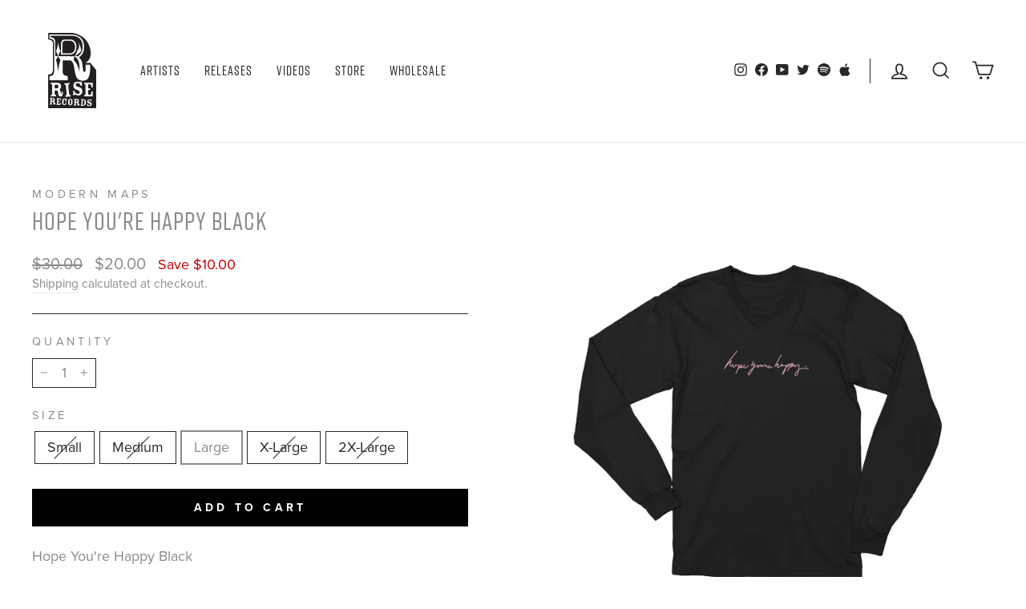

--- FILE ---
content_type: text/html; charset=utf-8
request_url: https://riserecords.com/products/mdmphappbl-ls
body_size: 44744
content:
<!doctype html>
<html class="no-js" lang="en" dir="ltr">

<!-- TikTok Pixel Code -->
<script>
!function (w, d, t) {
  w.TiktokAnalyticsObject = t;
  var ttq = w[t] = w[t] || [];
  ttq.methods = ["page", "track", "identify", "instances", "debug", "on", "off", "once", "ready", "alias", "group", "enableCookie", "disableCookie", "holdConsent", "revokeConsent", "grantConsent"];
  ttq.setAndDefer = function (t, e) { t[e] = function () { t.push([e].concat(Array.prototype.slice.call(arguments, 0))) } };
  for (var i = 0; i < ttq.methods.length; i++) ttq.setAndDefer(ttq, ttq.methods[i]);
  ttq.instance = function (t) {
    for (var e = ttq._i[t] || [], n = 0; n < ttq.methods.length; n++) ttq.setAndDefer(e, ttq.methods[n]);
    return e;
  };
  ttq.load = function (e, n) {
    var r = "https://analytics.tiktok.com/i18n/pixel/events.js";
    var o = n && n.partner;
    ttq._i = ttq._i || {};
    ttq._i[e] = [];
    ttq._i[e]._u = r;
    ttq._t = ttq._t || {};
    ttq._t[e] = +new Date;
    ttq._o = ttq._o || {};
    ttq._o[e] = n || {};
    n = document.createElement("script");
    n.type = "text/javascript";
    n.async = true;
    n.src = r + "?sdkid=" + e + "&lib=" + t;
    e = document.getElementsByTagName("script")[0];
    e.parentNode.insertBefore(n, e);
  };
  ttq.load('D3P0RU3C77U8AFC9TCSG');
  ttq.page();
}(window, document, 'ttq');
</script>
<!-- End TikTok Pixel Code -->

<head>

<!-- Meta Pixel Code -->
<script>
!function(f,b,e,v,n,t,s)
{if(f.fbq)return;n=f.fbq=function(){n.callMethod?
n.callMethod.apply(n,arguments):n.queue.push(arguments)};
if(!f._fbq)f._fbq=n;n.push=n;n.loaded=!0;n.version='2.0';
n.queue=[];t=b.createElement(e);t.async=!0;
t.src=v;s=b.getElementsByTagName(e)[0];
s.parentNode.insertBefore(t,s)}(window, document,'script',
'https://connect.facebook.net/en_US/fbevents.js');
fbq('init', '1710195899460565');
fbq('track', 'PageView');
</script>
<noscript><img height="1" width="1" style="display:none"
src="https://www.facebook.com/tr?id=1710195899460565&ev=PageView&noscript=1"
/></noscript>
<!-- End Meta Pixel Code -->

  
  <meta charset="utf-8">
  <meta http-equiv="X-UA-Compatible" content="IE=edge,chrome=1">
  <meta name="viewport" content="width=device-width,initial-scale=1">
  <meta name="theme-color" content="#000000">
  <link rel="canonical" href="https://riserecords.com/products/mdmphappbl-ls">
  <link rel="preconnect" href="https://cdn.shopify.com">
  <link rel="preconnect" href="https://fonts.shopifycdn.com">
  <link rel="dns-prefetch" href="https://productreviews.shopifycdn.com">
  <link rel="dns-prefetch" href="https://ajax.googleapis.com">
  <link rel="dns-prefetch" href="https://maps.googleapis.com">
  <link rel="dns-prefetch" href="https://maps.gstatic.com"><link rel="shortcut icon" href="//riserecords.com/cdn/shop/files/RISE-FAVICON-UPDATED_32x32.png?v=1645637098" type="image/png" /><title>Hope You&#39;re Happy Black
&ndash; Rise Records
</title>
<meta name="description" content="Hope You&#39;re Happy Black"><meta property="og:site_name" content="Rise Records">
  <meta property="og:url" content="https://riserecords.com/products/mdmphappbl-ls">
  <meta property="og:title" content="Hope You&#39;re Happy Black">
  <meta property="og:type" content="product">
  <meta property="og:description" content="Hope You&#39;re Happy Black"><meta property="og:image" content="http://riserecords.com/cdn/shop/products/dc64e5e78f7e4bb7be9b334d62317dda.jpg?v=1556912296">
    <meta property="og:image:secure_url" content="https://riserecords.com/cdn/shop/products/dc64e5e78f7e4bb7be9b334d62317dda.jpg?v=1556912296">
    <meta property="og:image:width" content="1500">
    <meta property="og:image:height" content="1500"><meta name="twitter:site" content="@riserecords">
  <meta name="twitter:card" content="summary_large_image">
  <meta name="twitter:title" content="Hope You're Happy Black">
  <meta name="twitter:description" content="Hope You&#39;re Happy Black">
<style data-shopify>@font-face {
  font-family: "Tenor Sans";
  font-weight: 400;
  font-style: normal;
  font-display: swap;
  src: url("//riserecords.com/cdn/fonts/tenor_sans/tenorsans_n4.966071a72c28462a9256039d3e3dc5b0cf314f65.woff2") format("woff2"),
       url("//riserecords.com/cdn/fonts/tenor_sans/tenorsans_n4.2282841d948f9649ba5c3cad6ea46df268141820.woff") format("woff");
}

  @font-face {
  font-family: Outfit;
  font-weight: 300;
  font-style: normal;
  font-display: swap;
  src: url("//riserecords.com/cdn/fonts/outfit/outfit_n3.8c97ae4c4fac7c2ea467a6dc784857f4de7e0e37.woff2") format("woff2"),
       url("//riserecords.com/cdn/fonts/outfit/outfit_n3.b50a189ccde91f9bceee88f207c18c09f0b62a7b.woff") format("woff");
}


  @font-face {
  font-family: Outfit;
  font-weight: 600;
  font-style: normal;
  font-display: swap;
  src: url("//riserecords.com/cdn/fonts/outfit/outfit_n6.dfcbaa80187851df2e8384061616a8eaa1702fdc.woff2") format("woff2"),
       url("//riserecords.com/cdn/fonts/outfit/outfit_n6.88384e9fc3e36038624caccb938f24ea8008a91d.woff") format("woff");
}

  
  
</style><link href="//riserecords.com/cdn/shop/t/41/assets/theme.css?v=34754433287624289081731526462" rel="stylesheet" type="text/css" media="all" />
<style data-shopify>:root {
    --typeHeaderPrimary: rift,sans-serif;
    --typeHeaderFallback: sans-serif;
    --typeHeaderSize: 36px;
    --typeHeaderWeight: 500;
    --typeHeaderLineHeight: 1;
    --typeHeaderSpacing: 1px;

    --typeBasePrimary:proxima-nova,sans-serif;
    --typeBaseFallback:sans-serif;
    --typeBaseSize: 18px;
    --typeBaseWeight: 400;
    --typeBaseSpacing: 0.0em;
    --typeBaseLineHeight: 1.4;

    --typeCollectionTitle: 20px;

    --iconWeight: 4px;
    --iconLinecaps: miter;

    
      --buttonRadius: 0px;
    

    --colorGridOverlayOpacity: 0.1;
  }

  .placeholder-content {
    background-image: linear-gradient(100deg, #ffffff 40%, #f7f7f7 63%, #ffffff 79%);
  }</style><!--  Facebook Verification  -->
  <meta name="facebook-domain-verification" content="u1mrkna9ruiyspo088a3sj94o0s20u" />
<!-- End Facebook Verification   -->

  <script>
    document.documentElement.className = document.documentElement.className.replace('no-js', 'js');

    window.theme = window.theme || {};
    theme.routes = {
      home: "/",
      cart: "/cart.js",
      cartPage: "/cart",
      cartAdd: "/cart/add.js",
      cartChange: "/cart/change.js",
      collections: "/collections",
      search: "/search"
    };
    theme.strings = {
      soldOut: "Sold Out",
      unavailable: "Unavailable",
      inStockLabel: "In stock, ready to ship",
      stockLabel: "Low stock - [count] items left",
      willNotShipUntil: "Ready to ship [date]",
      willBeInStockAfter: "Back in stock [date]",
      waitingForStock: "Inventory on the way",
      savePrice: "Save [saved_amount]",
      cartEmpty: "Your cart is currently empty.",
      cartTermsConfirmation: "You must agree with the terms and conditions of sales to check out",
      searchCollections: "Collections:",
      searchPages: "Pages:",
      searchArticles: "Articles:"
    };
    theme.settings = {
      dynamicVariantsEnable: true,
      cartType: "drawer",
      isCustomerTemplate: false,
      moneyFormat: "${{amount}}",
      saveType: "dollar",
      productImageSize: "square",
      productImageCover: false,
      predictiveSearch: true,
      predictiveSearchType: "product,article,page,collection",
      quickView: true,
      themeName: 'Impulse',
      themeVersion: "5.3.0"
    };
  </script>

  <!-- OutlinkStickyBtn CODE Start --><!-- OutlinkStickyBtn END --> <script>window.performance && window.performance.mark && window.performance.mark('shopify.content_for_header.start');</script><meta id="shopify-digital-wallet" name="shopify-digital-wallet" content="/9815851086/digital_wallets/dialog">
<meta name="shopify-checkout-api-token" content="d645f0c1e789c5ae91ced9c684069ab6">
<meta id="in-context-paypal-metadata" data-shop-id="9815851086" data-venmo-supported="true" data-environment="production" data-locale="en_US" data-paypal-v4="true" data-currency="USD">
<link rel="alternate" type="application/json+oembed" href="https://riserecords.com/products/mdmphappbl-ls.oembed">
<script async="async" src="/checkouts/internal/preloads.js?locale=en-US"></script>
<link rel="preconnect" href="https://shop.app" crossorigin="anonymous">
<script async="async" src="https://shop.app/checkouts/internal/preloads.js?locale=en-US&shop_id=9815851086" crossorigin="anonymous"></script>
<script id="apple-pay-shop-capabilities" type="application/json">{"shopId":9815851086,"countryCode":"US","currencyCode":"USD","merchantCapabilities":["supports3DS"],"merchantId":"gid:\/\/shopify\/Shop\/9815851086","merchantName":"Rise Records","requiredBillingContactFields":["postalAddress","email","phone"],"requiredShippingContactFields":["postalAddress","email","phone"],"shippingType":"shipping","supportedNetworks":["visa","masterCard","amex","discover","elo","jcb"],"total":{"type":"pending","label":"Rise Records","amount":"1.00"},"shopifyPaymentsEnabled":true,"supportsSubscriptions":true}</script>
<script id="shopify-features" type="application/json">{"accessToken":"d645f0c1e789c5ae91ced9c684069ab6","betas":["rich-media-storefront-analytics"],"domain":"riserecords.com","predictiveSearch":true,"shopId":9815851086,"locale":"en"}</script>
<script>var Shopify = Shopify || {};
Shopify.shop = "rise-records.myshopify.com";
Shopify.locale = "en";
Shopify.currency = {"active":"USD","rate":"1.0"};
Shopify.country = "US";
Shopify.theme = {"name":"Rise Updated Webstore","id":145712480476,"schema_name":"Impulse","schema_version":"5.3.0","theme_store_id":857,"role":"main"};
Shopify.theme.handle = "null";
Shopify.theme.style = {"id":null,"handle":null};
Shopify.cdnHost = "riserecords.com/cdn";
Shopify.routes = Shopify.routes || {};
Shopify.routes.root = "/";</script>
<script type="module">!function(o){(o.Shopify=o.Shopify||{}).modules=!0}(window);</script>
<script>!function(o){function n(){var o=[];function n(){o.push(Array.prototype.slice.apply(arguments))}return n.q=o,n}var t=o.Shopify=o.Shopify||{};t.loadFeatures=n(),t.autoloadFeatures=n()}(window);</script>
<script>
  window.ShopifyPay = window.ShopifyPay || {};
  window.ShopifyPay.apiHost = "shop.app\/pay";
  window.ShopifyPay.redirectState = null;
</script>
<script id="shop-js-analytics" type="application/json">{"pageType":"product"}</script>
<script defer="defer" async type="module" src="//riserecords.com/cdn/shopifycloud/shop-js/modules/v2/client.init-shop-cart-sync_IZsNAliE.en.esm.js"></script>
<script defer="defer" async type="module" src="//riserecords.com/cdn/shopifycloud/shop-js/modules/v2/chunk.common_0OUaOowp.esm.js"></script>
<script type="module">
  await import("//riserecords.com/cdn/shopifycloud/shop-js/modules/v2/client.init-shop-cart-sync_IZsNAliE.en.esm.js");
await import("//riserecords.com/cdn/shopifycloud/shop-js/modules/v2/chunk.common_0OUaOowp.esm.js");

  window.Shopify.SignInWithShop?.initShopCartSync?.({"fedCMEnabled":true,"windoidEnabled":true});

</script>
<script>
  window.Shopify = window.Shopify || {};
  if (!window.Shopify.featureAssets) window.Shopify.featureAssets = {};
  window.Shopify.featureAssets['shop-js'] = {"shop-cart-sync":["modules/v2/client.shop-cart-sync_DLOhI_0X.en.esm.js","modules/v2/chunk.common_0OUaOowp.esm.js"],"init-fed-cm":["modules/v2/client.init-fed-cm_C6YtU0w6.en.esm.js","modules/v2/chunk.common_0OUaOowp.esm.js"],"shop-button":["modules/v2/client.shop-button_BCMx7GTG.en.esm.js","modules/v2/chunk.common_0OUaOowp.esm.js"],"shop-cash-offers":["modules/v2/client.shop-cash-offers_BT26qb5j.en.esm.js","modules/v2/chunk.common_0OUaOowp.esm.js","modules/v2/chunk.modal_CGo_dVj3.esm.js"],"init-windoid":["modules/v2/client.init-windoid_B9PkRMql.en.esm.js","modules/v2/chunk.common_0OUaOowp.esm.js"],"init-shop-email-lookup-coordinator":["modules/v2/client.init-shop-email-lookup-coordinator_DZkqjsbU.en.esm.js","modules/v2/chunk.common_0OUaOowp.esm.js"],"shop-toast-manager":["modules/v2/client.shop-toast-manager_Di2EnuM7.en.esm.js","modules/v2/chunk.common_0OUaOowp.esm.js"],"shop-login-button":["modules/v2/client.shop-login-button_BtqW_SIO.en.esm.js","modules/v2/chunk.common_0OUaOowp.esm.js","modules/v2/chunk.modal_CGo_dVj3.esm.js"],"avatar":["modules/v2/client.avatar_BTnouDA3.en.esm.js"],"pay-button":["modules/v2/client.pay-button_CWa-C9R1.en.esm.js","modules/v2/chunk.common_0OUaOowp.esm.js"],"init-shop-cart-sync":["modules/v2/client.init-shop-cart-sync_IZsNAliE.en.esm.js","modules/v2/chunk.common_0OUaOowp.esm.js"],"init-customer-accounts":["modules/v2/client.init-customer-accounts_DenGwJTU.en.esm.js","modules/v2/client.shop-login-button_BtqW_SIO.en.esm.js","modules/v2/chunk.common_0OUaOowp.esm.js","modules/v2/chunk.modal_CGo_dVj3.esm.js"],"init-shop-for-new-customer-accounts":["modules/v2/client.init-shop-for-new-customer-accounts_JdHXxpS9.en.esm.js","modules/v2/client.shop-login-button_BtqW_SIO.en.esm.js","modules/v2/chunk.common_0OUaOowp.esm.js","modules/v2/chunk.modal_CGo_dVj3.esm.js"],"init-customer-accounts-sign-up":["modules/v2/client.init-customer-accounts-sign-up_D6__K_p8.en.esm.js","modules/v2/client.shop-login-button_BtqW_SIO.en.esm.js","modules/v2/chunk.common_0OUaOowp.esm.js","modules/v2/chunk.modal_CGo_dVj3.esm.js"],"checkout-modal":["modules/v2/client.checkout-modal_C_ZQDY6s.en.esm.js","modules/v2/chunk.common_0OUaOowp.esm.js","modules/v2/chunk.modal_CGo_dVj3.esm.js"],"shop-follow-button":["modules/v2/client.shop-follow-button_XetIsj8l.en.esm.js","modules/v2/chunk.common_0OUaOowp.esm.js","modules/v2/chunk.modal_CGo_dVj3.esm.js"],"lead-capture":["modules/v2/client.lead-capture_DvA72MRN.en.esm.js","modules/v2/chunk.common_0OUaOowp.esm.js","modules/v2/chunk.modal_CGo_dVj3.esm.js"],"shop-login":["modules/v2/client.shop-login_ClXNxyh6.en.esm.js","modules/v2/chunk.common_0OUaOowp.esm.js","modules/v2/chunk.modal_CGo_dVj3.esm.js"],"payment-terms":["modules/v2/client.payment-terms_CNlwjfZz.en.esm.js","modules/v2/chunk.common_0OUaOowp.esm.js","modules/v2/chunk.modal_CGo_dVj3.esm.js"]};
</script>
<script>(function() {
  var isLoaded = false;
  function asyncLoad() {
    if (isLoaded) return;
    isLoaded = true;
    var urls = ["https:\/\/image-optimizer.salessquad.co.uk\/scripts\/tiny_img_not_found_notifier_2c84c3fc08906f4cba6e3176d8f87f87.js?shop=rise-records.myshopify.com","https:\/\/sp-auction.webkul.com\/js\/wk_shopify_auction.js?shop=rise-records.myshopify.com","https:\/\/sp-auction.webkul.com\/js\/wk_auction_category.js?shop=rise-records.myshopify.com","https:\/\/static.klaviyo.com\/onsite\/js\/XgGwjB\/klaviyo.js?company_id=XgGwjB\u0026shop=rise-records.myshopify.com","https:\/\/www.pxucdn.com\/apps\/uso.js?shop=rise-records.myshopify.com","https:\/\/shipaid-api.up.railway.app\/shipaid-widget-script-tag.js?shop=rise-records.myshopify.com"];
    for (var i = 0; i < urls.length; i++) {
      var s = document.createElement('script');
      s.type = 'text/javascript';
      s.async = true;
      s.src = urls[i];
      var x = document.getElementsByTagName('script')[0];
      x.parentNode.insertBefore(s, x);
    }
  };
  if(window.attachEvent) {
    window.attachEvent('onload', asyncLoad);
  } else {
    window.addEventListener('load', asyncLoad, false);
  }
})();</script>
<script id="__st">var __st={"a":9815851086,"offset":-18000,"reqid":"87249dea-2c21-4373-9236-4db2b088be12-1768509551","pageurl":"riserecords.com\/products\/mdmphappbl-ls","u":"b6e29947453c","p":"product","rtyp":"product","rid":3542435823694};</script>
<script>window.ShopifyPaypalV4VisibilityTracking = true;</script>
<script id="captcha-bootstrap">!function(){'use strict';const t='contact',e='account',n='new_comment',o=[[t,t],['blogs',n],['comments',n],[t,'customer']],c=[[e,'customer_login'],[e,'guest_login'],[e,'recover_customer_password'],[e,'create_customer']],r=t=>t.map((([t,e])=>`form[action*='/${t}']:not([data-nocaptcha='true']) input[name='form_type'][value='${e}']`)).join(','),a=t=>()=>t?[...document.querySelectorAll(t)].map((t=>t.form)):[];function s(){const t=[...o],e=r(t);return a(e)}const i='password',u='form_key',d=['recaptcha-v3-token','g-recaptcha-response','h-captcha-response',i],f=()=>{try{return window.sessionStorage}catch{return}},m='__shopify_v',_=t=>t.elements[u];function p(t,e,n=!1){try{const o=window.sessionStorage,c=JSON.parse(o.getItem(e)),{data:r}=function(t){const{data:e,action:n}=t;return t[m]||n?{data:e,action:n}:{data:t,action:n}}(c);for(const[e,n]of Object.entries(r))t.elements[e]&&(t.elements[e].value=n);n&&o.removeItem(e)}catch(o){console.error('form repopulation failed',{error:o})}}const l='form_type',E='cptcha';function T(t){t.dataset[E]=!0}const w=window,h=w.document,L='Shopify',v='ce_forms',y='captcha';let A=!1;((t,e)=>{const n=(g='f06e6c50-85a8-45c8-87d0-21a2b65856fe',I='https://cdn.shopify.com/shopifycloud/storefront-forms-hcaptcha/ce_storefront_forms_captcha_hcaptcha.v1.5.2.iife.js',D={infoText:'Protected by hCaptcha',privacyText:'Privacy',termsText:'Terms'},(t,e,n)=>{const o=w[L][v],c=o.bindForm;if(c)return c(t,g,e,D).then(n);var r;o.q.push([[t,g,e,D],n]),r=I,A||(h.body.append(Object.assign(h.createElement('script'),{id:'captcha-provider',async:!0,src:r})),A=!0)});var g,I,D;w[L]=w[L]||{},w[L][v]=w[L][v]||{},w[L][v].q=[],w[L][y]=w[L][y]||{},w[L][y].protect=function(t,e){n(t,void 0,e),T(t)},Object.freeze(w[L][y]),function(t,e,n,w,h,L){const[v,y,A,g]=function(t,e,n){const i=e?o:[],u=t?c:[],d=[...i,...u],f=r(d),m=r(i),_=r(d.filter((([t,e])=>n.includes(e))));return[a(f),a(m),a(_),s()]}(w,h,L),I=t=>{const e=t.target;return e instanceof HTMLFormElement?e:e&&e.form},D=t=>v().includes(t);t.addEventListener('submit',(t=>{const e=I(t);if(!e)return;const n=D(e)&&!e.dataset.hcaptchaBound&&!e.dataset.recaptchaBound,o=_(e),c=g().includes(e)&&(!o||!o.value);(n||c)&&t.preventDefault(),c&&!n&&(function(t){try{if(!f())return;!function(t){const e=f();if(!e)return;const n=_(t);if(!n)return;const o=n.value;o&&e.removeItem(o)}(t);const e=Array.from(Array(32),(()=>Math.random().toString(36)[2])).join('');!function(t,e){_(t)||t.append(Object.assign(document.createElement('input'),{type:'hidden',name:u})),t.elements[u].value=e}(t,e),function(t,e){const n=f();if(!n)return;const o=[...t.querySelectorAll(`input[type='${i}']`)].map((({name:t})=>t)),c=[...d,...o],r={};for(const[a,s]of new FormData(t).entries())c.includes(a)||(r[a]=s);n.setItem(e,JSON.stringify({[m]:1,action:t.action,data:r}))}(t,e)}catch(e){console.error('failed to persist form',e)}}(e),e.submit())}));const S=(t,e)=>{t&&!t.dataset[E]&&(n(t,e.some((e=>e===t))),T(t))};for(const o of['focusin','change'])t.addEventListener(o,(t=>{const e=I(t);D(e)&&S(e,y())}));const B=e.get('form_key'),M=e.get(l),P=B&&M;t.addEventListener('DOMContentLoaded',(()=>{const t=y();if(P)for(const e of t)e.elements[l].value===M&&p(e,B);[...new Set([...A(),...v().filter((t=>'true'===t.dataset.shopifyCaptcha))])].forEach((e=>S(e,t)))}))}(h,new URLSearchParams(w.location.search),n,t,e,['guest_login'])})(!0,!0)}();</script>
<script integrity="sha256-4kQ18oKyAcykRKYeNunJcIwy7WH5gtpwJnB7kiuLZ1E=" data-source-attribution="shopify.loadfeatures" defer="defer" src="//riserecords.com/cdn/shopifycloud/storefront/assets/storefront/load_feature-a0a9edcb.js" crossorigin="anonymous"></script>
<script crossorigin="anonymous" defer="defer" src="//riserecords.com/cdn/shopifycloud/storefront/assets/shopify_pay/storefront-65b4c6d7.js?v=20250812"></script>
<script data-source-attribution="shopify.dynamic_checkout.dynamic.init">var Shopify=Shopify||{};Shopify.PaymentButton=Shopify.PaymentButton||{isStorefrontPortableWallets:!0,init:function(){window.Shopify.PaymentButton.init=function(){};var t=document.createElement("script");t.src="https://riserecords.com/cdn/shopifycloud/portable-wallets/latest/portable-wallets.en.js",t.type="module",document.head.appendChild(t)}};
</script>
<script data-source-attribution="shopify.dynamic_checkout.buyer_consent">
  function portableWalletsHideBuyerConsent(e){var t=document.getElementById("shopify-buyer-consent"),n=document.getElementById("shopify-subscription-policy-button");t&&n&&(t.classList.add("hidden"),t.setAttribute("aria-hidden","true"),n.removeEventListener("click",e))}function portableWalletsShowBuyerConsent(e){var t=document.getElementById("shopify-buyer-consent"),n=document.getElementById("shopify-subscription-policy-button");t&&n&&(t.classList.remove("hidden"),t.removeAttribute("aria-hidden"),n.addEventListener("click",e))}window.Shopify?.PaymentButton&&(window.Shopify.PaymentButton.hideBuyerConsent=portableWalletsHideBuyerConsent,window.Shopify.PaymentButton.showBuyerConsent=portableWalletsShowBuyerConsent);
</script>
<script data-source-attribution="shopify.dynamic_checkout.cart.bootstrap">document.addEventListener("DOMContentLoaded",(function(){function t(){return document.querySelector("shopify-accelerated-checkout-cart, shopify-accelerated-checkout")}if(t())Shopify.PaymentButton.init();else{new MutationObserver((function(e,n){t()&&(Shopify.PaymentButton.init(),n.disconnect())})).observe(document.body,{childList:!0,subtree:!0})}}));
</script>
<link id="shopify-accelerated-checkout-styles" rel="stylesheet" media="screen" href="https://riserecords.com/cdn/shopifycloud/portable-wallets/latest/accelerated-checkout-backwards-compat.css" crossorigin="anonymous">
<style id="shopify-accelerated-checkout-cart">
        #shopify-buyer-consent {
  margin-top: 1em;
  display: inline-block;
  width: 100%;
}

#shopify-buyer-consent.hidden {
  display: none;
}

#shopify-subscription-policy-button {
  background: none;
  border: none;
  padding: 0;
  text-decoration: underline;
  font-size: inherit;
  cursor: pointer;
}

#shopify-subscription-policy-button::before {
  box-shadow: none;
}

      </style>

<script>window.performance && window.performance.mark && window.performance.mark('shopify.content_for_header.end');</script>

  <script src="//riserecords.com/cdn/shop/t/41/assets/vendor-scripts-v10.js" defer="defer"></script><script src="//riserecords.com/cdn/shop/t/41/assets/theme.js?v=171839632459549369151727719384" defer="defer"></script><link rel="stylesheet" href="https://use.typekit.net/qbh0suz.css">
  
  <!-- Open External Links in New Tab -->
  <!-- https://community.shopify.com/c/Shopify-Design/Open-external-Links-in-new-tab-Impulse-theme/m-p/1180825#M303499 -->
  <script>
    document.addEventListener('DOMContentLoaded', function(){
      var links = document.links;
      for (let i = 0, linksLength = links.length ; i < linksLength ; i++) {
        if (links[i].hostname !== window.location.hostname) {
          links[i].target = '_blank';
          links[i].rel = 'noreferrer noopener';
        }
      }
    });
    </script>


  

                <!-- candyrack-script -->
        <script src="https://candyrack.ds-cdn.com/static/main.js?shop=rise-records.myshopify.com"></script>
        <!-- / candyrack-script -->
        
        <script>
  if ((typeof jQuery === 'undefined') || (parseFloat(jQuery.fn.jquery) < 1.7)) {
    jqueryScript = document.createElement('script');
    jqueryScript.src = 'https://code.jquery.com/jquery-3.6.0.min.js';
    document.head.append(jqueryScript);
  }

  var wk_general_config = {"sort_by_customer":{"value":0,"extra_field":"null"},"start_bid_upcoming_auction":{"value":"0","extra_field":null},"wk_show_current_bid_pp":{"value":1,"extra_field":null},"wk_show_start_current_bid_pp":{"value":"0","extra_field":null}};
  var wk_auction_config = {"auction_joining_fee":{"value":"0","extra_field":"1"},"autofill_minimum_bid":{"value":1,"extra_field":null},"auto_pay":{"value":1,"extra_field":0},"banned_bidders":{"value":"0","extra_field":null},"bidder_username":{"value":"0","extra_field":null},"bid_as_anonymous":{"value":"1","extra_field":null},"capped_amount":{"value":"0","extra_field":null},"check_customer_details":{"value":"0","extra_field":null},"confirmation_for_bid":{"value":1,"extra_field":null},"create_auction_variant_on_buy_now":{"value":"0","extra_field":null},"currency":{"value":"USD","extra_field":null},"current_bid_metafield":{"value":"0","extra_field":null},"days_to_show_auction":{"value":"0","extra_field":null},"display_proxy_bid":{"value":"0","extra_field":null},"enable_buy_now":{"value":"","extra_field":"booking_amt"},"enable_proxy_Bid":{"value":1,"extra_field":0},"hide_all_bidders":{"value":"0","extra_field":null},"hide_buy_now":{"value":"0","extra_field":null},"hide_finished_auction":{"value":"5","extra_field":null},"highest_bid_mail_config":{"value":"0","extra_field":null},"highlight_current_bid":{"value":0,"extra_field":"{\"customer_highest_bidder\":\"rgba(0, 250, 0, 1)\",\"customer_participated\":\"rgba(255, 0, 0, 1)\",\"customer_not_participated\":\"rgba(0, 0, 0, 1)\"}"},"integer_bid_only":{"value":1,"extra_field":null},"joining_fee_policy":{"value":"once_per_auction","extra_field":null},"joining_payment_confirmation":{"value":"0","extra_field":null},"manage_orders_by":{"value":"by Shopify","extra_field":null},"max_bid_amt_allow":{"value":"0","extra_field":null},"max_bid_increment":{"value":"0","extra_field":null},"min_bid_amt_allow":{"value":"1","extra_field":null},"multi_currency":{"value":"0","extra_field":null},"outbid_notification":{"value":"0","extra_field":null},"pagination":{"value":"0","extra_field":null},"place_bid_collection":{"value":1,"extra_field":null},"popcorn_bidding":{"value":"0","extra_field":null},"remove_reserve_price":{"value":"0","extra_field":null},"reserve_price_met":{"value":"0","extra_field":null},"restrict_same_customer_to_bid":{"value":"0","extra_field":null},"selling_auto_pay":{"value":"0","extra_field":null},"sell_multiple_units":{"value":0,"extra_field":1},"send_bid_email":{"value":"0","extra_field":null},"show_bidders":{"value":"1","extra_field":null},"show_end_bid":{"value":"0","extra_field":null},"show_popcornbid_desc":{"value":"0","extra_field":null},"show_products_tag":{"value":"0","extra_field":null},"show_reserved_price":{"value":"0","extra_field":null},"tax_on_joining":{"value":0,"extra_field":"1"},"terms_and_conditions":{"value":"","extra_field":"{\\\"default_handle\\\":false,\\\"tag_based_handle\\\":false}"},"update_customer_declined_card":{"value":"0","extra_field":null},"whatsapp_notification_to_admin":{"value":"0","extra_field":null},"wk_delivery_preference":{"value":"0","extra_field":null},"wk_show_max_bid":{"value":"1","extra_field":null},"wk_show_premium_price":{"value":"0","extra_field":null}};
  var wk_widget_config = {"date_format":{"value":"%e-%b-%Y %I:%M %p","extra_field":null},"widget_type":{"value":"2","extra_field":null},"wk_show_seconds":{"value":"1","extra_field":null}};
  var wk_theme_colors = {"bdr_color":{"value":"rgba(230, 230, 230, 1)","extra_field":null},"btn_text_color":{"value":"rgba(255, 255, 255, 1)","extra_field":null},"form_bg_color":{"value":"rgba(0, 0, 0, 0)","extra_field":null},"label_color":{"value":"rgba(40, 40, 40, 1)","extra_field":null},"text_color":{"value":"rgba(40, 40, 40, 1)","extra_field":null},"theme_color":{"value":"rgba(40, 40, 40, 1)","extra_field":null}};
  var wk_labels = {"action":"Action","address":"Address","add_card":"Add Card","add_update_address":"Add\/Update Address","alert":"Alert","all_bidding_details":"All Bidding Details","all_running_auctions":"All Running Auctions","alphabetically_A_Z":"Alphabetically, A-Z","alphabetically_Z_A":"Alphabetically, Z-A","alphanumeric_values_only":"Only Alphanumeric values are allowed for username","amount_to_be_paid":"Amount To Be Paid","anonymous":"Anonymous","app_is_under_maintanance":"App is under maintanance","auction_ended_at":"Auction Ended At","auction_ending_latest":"Auction Ending Latest","auction_ending_soonest":"Auction Ending Soon","auction_starts_in":"Auction Starts In","banned_bidder_msg":"You have been banned to buy any auction product","banned_username_comment":"We regret to inform you that your previous username has been banned due to a violation of our community guidelines. Kindly update your account with a new username.","bidder_name":"Bidder Name","bidding_closed_for_product":"Bidding closed for this product","bidding_date":"Bidding Date","bid_amount":"Bid Amount","bid_counts_bid":"{$bid_count} Bid(s)","bid_end_date":"Bid End Date","bid_start_date":"Bid Start Date","bid_successfully_placed":"Bid Successfully Placed","billing_address_placeholder":"Billing Address Placeholder","bill_to":"Bill To","buy_all":"Buy All","buy_now":"Buy Now for {$buy_now_amount}","cancel":"Cancel","cancel_card":"Cancel Card","card_authentication_failed":"Card Authentication Failed","card_declined":"Card Declined","card_number":"Card Number","card_removed_successfully":"Card Removed Successfully","card_updated_successfully":"Card Updated Successfully","change_card_details":"Change Card Details","checkout_session_id_invalid":"Checkout session id is invalid","check_joining_status":"Click To Check Joining Status","choose_shipping_method_for_your_won_auction.":"Choose Shipping Method for your won auction","confirm_proxy_content":"Do you want to replace your current proxy bid of {$previous_proxy_bid} with {$current_proxy_bid}","confirm_your_bid":"Confirm Your Bid","congratulations":"Congratulations!","contact_you_soon":"Merchant Will Be Respond You Soon On Your Request","current_bid":"Current Bid","current_bid_low_to_igh":"Current Bid, Low to High","current_id_high_to_low":"Current Bid, High to Low","days":"Days","delivery":"Delivery","delivery_preference":"Delivery Preference","didnt_win":"Didn't Win","end_date":"End Date","enter_username":"Enter Username","enter_user_name":"Enter New Username","expire_date":"Expiry Date","expiry_date":"Expiry Date","filter_by":"Filter By","for_auction_purchase":"For Auction Purchase","hide_identity_from_bidders":"Hide Identity From Bidders","highest_bid":"Highest Bid","highest_bidder":"Highest Bidder","hours":"Hours","integer_bid_only":"Invalid Bid! Bid Should be a whole Number","joining_payment_pending":"Payment Status Pending, contact site owner.","join_auction":"Join Auction","location_address":"Location Address","location_name":"Location Name","lost":"Lost","mail_sent":"Your Request Has Been Sent","maximum_bidding_amount_allowed":"Maximum bidding amount allowed","max_bid":"Max Bid","min":"Min","minimum_bidding_amount_allowed":"Minimum bidding amount allowed","min_proxy_bid":"Minimum proxy bidding amount allowed","msg_winner_processing":"{$auction_count} of your won auctions are still under process. Please wait for a while to purchase all your won auctions at once.","normal":"Normal","normal_and_proxy":"Normal and Proxy","not_purchased":"Not Purchased","no_":"No","no_bids":"No Bids","no_of_bids":"No. of Bids","no_record_found":"No Record Found...","No_shipping_found":"No Shipping found for your location kindly update your address.","ok":"Ok","only_one_space_is_allowed":"Only one space is allowed","or_":"OR","participated_auctions":"Participated Auctions","pay_booking_amount_to_buy_now":"Pay {$booking_amount} booking amount here to buy now.","pay_with_card":"Pay With Card","pay_with_card_2":"Pay With Card","pa_customer_country_code":"Country Code","pa_customer_details_address_1":"Address","pa_customer_details_address_2":"Apartment, Suite, etc","pa_customer_details_city":"City","pa_customer_details_contact_number":"Contact Number","pa_customer_details_country":"Country","pa_customer_details_email_id":"Email Id","pa_customer_details_first_name":"First Name","pa_customer_details_last_name":"Last Name ","pa_customer_details_province":"Province","pa_customer_details_redirect_button":"Click to enter these details","pa_customer_details_redirect_heading":"Enter address\/contact details","pa_customer_details_redirect_text":"Phone number or address details are missing. Kindly fill in these details to place your bid.","pa_customer_details_top_heading":"Customer Details","pa_customer_details_zip_code":"Zip Code","pa_customer_mobile_number":"Mobile Number","pa_customer_whatsapp_notification":"Do You Want To Recieve Whats-App Notification.","pa_verify_your_mobile_number_and_country_code":"Verify Your Mobile Number And Country Code.","place_automatic_bid":"Place Automatic Bid","place_bid":"Place Bid","place_my_bid":"Place My Bid","place_normal_proxy_bid_here":"Place Normal Bid and Proxy Bid from here.","place_proxy_bid":"Place Proxy Bid","place_your_bid":"Place Your Bid","please_agree_terms_and_conditions_before_joining":"Please agree terms and conditions before joining","please_select_delivery_preference":"Please select delivery preference","popcorn_bidding":"POPCORN BIDDING","popcorn_bidding_description":"The close date may change. Popcorn bidding is last minute bidding that causes the auction end date to be extended. This prevents sniping and allows everyone an opportunity to bid before the auction closes.","price_per_unit":"Price per unit","proceed":"Proceed","product_image":"Product Image","product_name":"Product Name","proxy":"Proxy","proxy_already_reserved":"This proxy amount is already reserved.","proxy_bid":"Proxy Bid","proxy_bidding":"Proxy Bidding","proxy_bidding_activated":"Proxy Bidding Activated Successfully","proxy_bid_rule_description":"In case the bidding value is greater than and equal to Current Bid + 2*(minimum allowed bid- Current Bid) then,it this will be placed as a Proxy bid.","proxy_bid_rule_notice":"Proxy Bidding: Enter the maximum you are willing to bid, if someone else places a bid the system will automatically increase yours by increments till the maximum amount you bid for.","proxy_confirmation":"Proxy Confirmation","proxy_high_bid_till_target":"You will be the highest bidder till the target Amount you'll enter here.","purchased":"Purchased","quantity":"Quantity","quantity_bid":"Quantity Bid","remove_card":"Remove Card","remove_card_msg_front":"You cannot remove your card as you have bids on running auctions.","request_to_admin":"Request To Admin","reserved_price":"Reserved Price","reserve_price_met":"Reserve Price Met","reserve_price_not_met":"Reserve Price Not Met","restore_auction":"Restore Auction","running_auctions":"Running Auctions","save_shipping":"Save Shipping","search":"search","search_tag":"Search Tag","sec":"Sec","select":"Select","select_all":"Select All","select_bidding_type":"Select Bidding Type","select_products_tag":"Select Products Tag","select_sort_by":"Select Sort By","seller_details":"Seller Details","selling_autopay_first_authorization":"This is an Autopay auction. To place a bid, you must authorise by placing an order. If you are declared the winner, the winning amount will be automatically deducted.Otherwise, your order amount will be refunded.","selling_autopay_reauthorize_label":"Since your bidding amount is higher than the authorised amount, please place another order to increase the authorization amount required for your bid to be considered.","shipping_address_placeholder":"Shipping Address Placeholder","shipping_methods":"Shipping Methods","shipping_updated_successfully":"Shipping Updated Successfully.","ship_to":"Ship To","sort_by":"Sort By","start_bid":"Start Bid","start_bidding_amount":"Start Bidding Amount","status":"Status","store_pickup":"Store Pickup","store_pickup_details":"Store Pickup Details","submit":"Submit","sure_want_to_place_this_bid":"Are you sure you want to place this bid?","system_generated_bid":"System Generated Bid","target_amount_for_auto_bid":"Enter the Target Amount For Your Automatic Bid","terms_and_conditions":"{$terms_and_conditions}","terms_and_conditions_label":"i agree with {$terms_and_conditions}","time_left":"Time Left","transaction_declined_description":"Transaction was declined with this card on your last auction win. Please update the card details to avoid payment cancellation for future auctions.","upcoming_auctions":"Upcoming Auctions","update_card":"Update Card","update_card_details":"Update card details","update_shipping":"Update Shipping","update_shipping_method":"Update Shipping Method","update_username":"Update Username","update_username_detail":"Update Username Detail","username":"Username","username_exists":"Username Already Exists","username_notice":"You can enter any custom username here that will be visible to all auction bidders instead of real name.","username_not_allowed":"Username not allowed","username_updated_successfully":"Username Updated Successfully.","variant_restore_auction":"There was an issue processing this auction. Please click restore to complete your purchase.","vendor_details":"Vendor Details","view_auction":"View Auction","view_details":"View Details","view_your_bids":"View Your Bids","winning_auctions":"Winning Auctions","winning_bid_amount_new":"Winning Bid Amount","winning_bid_amt":"Winning Amount","wk_update_username":"Update Username","yes":"Yes","you":"You","your_card":"Your Card","your_current_bid":"Your Current Bid","your_last_bid":"Your Last Bid","Youve_been_outbid":"You've been outbid"};
</script> 
 <script type="text/javascript">
    //var sm_quantity_selector_attr = 'id';
    var sm_override_checkout_button = true;
  	
        
		
        var smFeaturedImage = 'products/dc64e5e78f7e4bb7be9b334d62317dda.jpg';
        var productSMHandle = 'mdmphappbl-ls';
        var productSMTitle = 'Hope Youre Happy Black';
    
    var sm_is_cart_page = false;
	
</script>

<style>
#gift_container, #gift_container .giftContainerContent, #smProductDetailGiftWrapper {
  all: unset;
}

#gift_container .giftContainerContent *, #smProductDetailGiftWrapper * {
	all: unset;
}

#sticky_gift_icon.stickyGartRight {
  	right: 20px;
    bottom: 20px;
}
#sticky_gift_icon {
    position: fixed;
    bottom: 200px;
    right: 15px;
    z-index: 9999;
}
#sticky_gift_icon a {
    text-decoration: none;
    font-size: 20px;
    color: #34495e;
}
#sticky_gift_icon span {
    display: block;
    -webkit-border-radius: 40px;
    -moz-border-radius: 40px;
    border-radius: 40px;
    background-color: rgba(255,255,255,.9);
    -webkit-box-shadow: 1px 1px 5px grey;
    -moz-box-shadow: 1px 1px 5px grey;
    box-shadow: 1px 1px 5px grey;
    padding: 10px;
    width: 40px;
    height: 40px;
    margin: 0 auto;
    line-height: 40px !important;
    text-align: center;
    text-align: -moz-center;
    text-align: -webkit-center;
    position: relative;
    box-sizing: content-box !important;
    z-index: 1;
}
#sticky_gift_icon mark {
    -webkit-border-radius: 20px;
    -moz-border-radius: 20px;
    border-radius: 20px;
    border: 2px solid #FFF;
    width: 20px;
    height: 20px;
    background-color: #FF6B6B;
    position: absolute;
    top: -5px;
    left: -10px;
    font-size: 10px;
    line-height: 20px;
    font-family: Roboto,sans-serif;
    color: #FFF;
    font-weight: 700;
    box-sizing: content-box !important;
}
#sticky_gift_icon svg.showGifts {
  	height: 30px;
	width: 30px;
	margin-top: 3px;
	vertical-align: inherit;
}
#sticky_gift_icon svg.hideGifts {
  	height: 25px;
    width: 25px;
    margin-top: 8px;
  	display: none;
  	vertical-align: inherit;
}

#gift_container {
  color:black;
  position: fixed;
  z-index: 9999999;
  bottom: 95px;
  right: 20px;
  max-height: 80%;
  overflow-y: scroll;
  overflow-x: hidden;
  -webkit-box-shadow: rgba(0, 0, 0, 0.16) 0px 5px 40px, rgb(0, 0, 0) 0px 5px 0px 0px inset !important;
  -moz-box-shadow: rgba(0, 0, 0, 0.16) 0px 5px 40px, rgb(0, 0, 0) 0px 5px 0px 0px inset !important;
  box-shadow: rgba(0, 0, 0, 0.16) 0px 5px 40px, rgb(0, 0, 0) 0px 5px 0px 0px inset !important;
  -moz-border-radius: 8px;
  -webkit-border-radius: 8px;
  border-radius: 8px;
  font-size: 13px;
  font-family: -apple-system, BlinkMacSystemFont, 'Segoe UI', Roboto, Oxygen, Ubuntu, Cantarell, 'Open Sans', 'Helvetica Neue', sans-serif;
}

#gift_container .giftContainerContent {
  float: right;
  background: white;
  width: 320px;
  position: relative;
  padding: 10px 10px 0px 10px;
  display:none;
}

#gift_container .giftContainerContent .giftWrapper {
    color: black;
  	padding: 5px;
  	margin: 0px 0px 10px;
	background:rgb(255, 255, 255) none repeat scroll 0% 0%;
	border-radius: 5px;
  	-webkit-border-radius: 5px;
  	-moz-border-radius: 5px;
  	-webkit-box-shadow: rgba(0, 0, 0, 0.1) 0px 4px 15px 0px, rgba(0, 0, 0, 0.1) 0px 1px 2px 0px;
  	-moz-box-shadow: rgba(0, 0, 0, 0.1) 0px 4px 15px 0px, rgba(0, 0, 0, 0.1) 0px 1px 2px 0px;
	box-shadow: rgba(0, 0, 0, 0.1) 0px 4px 15px 0px, rgba(0, 0, 0, 0.1) 0px 1px 2px 0px;
	position: relative;
  	display: block;
}

#gift_container .giftContainerContent .orderGiftsTitle, #gift_container .giftContainerContent .productsToOfferGiftsTitle {
  	text-align: center;
	padding: 5px;
	margin: 0 auto;
	font-weight: bold;
	display: block;
	border-bottom: 1px solid gray;
	width: 95%;
}

#gift_container .giftContainerContent ul {
	display: inline;
}
#gift_container .giftContainerContent li{
	padding: 10px 20px;
	display: block;
}
#gift_container .giftContainerContent li img{
	width: 22%;
	float: left;
	display: block;
}
#gift_container .giftContainerContent .smItems{
	width: 70%;
	display: block;
	float: left;
  	margin-left: 5%;
}

#gift_container .giftContainerContent .giftWrapper a {
  	display: inline;
    cursor: pointer;
    text-decoration: underline;
}

#gift_container.removeLinks .giftContainerContent .giftWrapper .smItems a, #gift_container.removeLinks .giftContainerContent .giftWrapper .alreadyInCartGiftTitle a {
    cursor: inherit;
    text-decoration: none;
}

#gift_container .giftContainerContent .smAddGiftToCart {
  	padding: 4px 10px;
    margin-top: 4px;
    background:rgba(168, 168, 168, 0.46) none repeat scroll 0% 0%;
    border-radius: 2px;
    position: relative;
    display: block;
    font-weight: bold;
    cursor: pointer;
}

#gift_container .giftContainerContent .giftAlreadyInCart, #gift_container .giftContainerContent .giftLineAlreadyInCart {
  	padding: 5px 20px;
	display: block;
  	text-align: center;
}
#gift_container .giftContainerContent .giftAlreadyInCart a, #gift_container .giftContainerContent .giftLineAlreadyInCart a {
  	font-weight: bold;
}
#gift_container .giftContainerContent .removeFromCart {
  	display: block;
    margin-top: 10px;
    cursor: pointer;
    text-decoration: underline;
}


#gift_container .giftContainerContent .item-variants select {
	display: block;
	color: #444;
	padding: .3em 1.0em .3em .3em;
	width: 100%;
	max-width: 100%;
	box-sizing: border-box;
	margin-top: 2px;
	border: 1px solid #aaa;
	-moz-border-radius: .2em;
  	-webkit-border-radius: .2em;
  	border-radius: .2em;
	-moz-appearance: none;
	-webkit-appearance: none;
	appearance: none;
	background-color: #fff;
	background-image: url('data:image/svg+xml;charset=US-ASCII,<svg version="1.1" id="Capa_1" xmlns="http://www.w3.org/2000/svg" xmlns:xlink="http://www.w3.org/1999/xlink" x="0px" y="0px"	 width="292.362px" height="292.362px" viewBox="0 0 292.362 292.362" style="enable-background:new 0 0 292.362 292.362;"	 xml:space="preserve"><g>	<path d="M286.935,69.377c-3.614-3.617-7.898-5.424-12.848-5.424H18.274c-4.952,0-9.233,1.807-12.85,5.424		C1.807,72.998,0,77.279,0,82.228c0,4.948,1.807,9.229,5.424,12.847l127.907,127.907c3.621,3.617,7.902,5.428,12.85,5.428		s9.233-1.811,12.847-5.428L286.935,95.074c3.613-3.617,5.427-7.898,5.427-12.847C292.362,77.279,290.548,72.998,286.935,69.377z"/></g><g></g><g></g><g></g><g></g><g></g><g></g><g></g><g></g><g></g><g></g><g></g><g></g><g></g><g></g><g></g></svg>'), linear-gradient(to bottom, #ffffff 0%,#e5e5e5 100%);
	background-repeat: no-repeat, repeat;
	background-position: right .7em top 50%, 0 0;
	background-size: .65em auto, 100%;
}
#gift_container .giftContainerContent .item-variants select::-ms-expand {
	display: none;
}
#gift_container .giftContainerContent .item-variants select:hover {
	border-color: #888;
}
#gift_container .giftContainerContent .item-variants select:focus {
	border-color: #aaa;
	-moz-box-shadow: 0 0 1px 3px rgba(59, 153, 252, .7);
  	-webkit-box-shadow: 0 0 1px 3px rgba(59, 153, 252, .7);
  	box-shadow: 0 0 1px 3px rgba(59, 153, 252, .7);
	-moz-box-shadow: 0 0 0 3px -moz-mac-focusring;
  	-webkit-box-shadow: 0 0 0 3px -moz-mac-focusring;
  	box-shadow: 0 0 0 3px -moz-mac-focusring;
	color: #222;
	outline: none;
}
#gift_container .giftContainerContent .item-variants select option {
	font-weight:normal;
}

*[dir="rtl"] #gift_container .giftContainerContent .item-variants select, :root:lang(ar) #gift_container .giftContainerContent .item-variants select, :root:lang(iw) #gift_container .giftContainerContent .item-variants select {
	background-position: left .7em top 50%, 0 0;
	padding: .6em .8em .5em 1.4em;
}

#gift_container .giftContainerContent .item-variants select:disabled, #gift_container .giftContainerContent .item-variants select[aria-disabled=true] {
	color: graytext;
	background-image: url('data:image/svg+xml;charset=US-ASCII,<svg version="1.1" id="Capa_1" xmlns="http://www.w3.org/2000/svg" xmlns:xlink="http://www.w3.org/1999/xlink" x="0px" y="0px"	 width="292.362px" height="292.362px" viewBox="0 0 292.362 292.362" style="enable-background:new 0 0 292.362 292.362;"	 xml:space="preserve"><g>	<path d="M286.935,69.377c-3.614-3.617-7.898-5.424-12.848-5.424H18.274c-4.952,0-9.233,1.807-12.85,5.424		C1.807,72.998,0,77.279,0,82.228c0,4.948,1.807,9.229,5.424,12.847l127.907,127.907c3.621,3.617,7.902,5.428,12.85,5.428		s9.233-1.811,12.847-5.428L286.935,95.074c3.613-3.617,5.427-7.898,5.427-12.847C292.362,77.279,290.548,72.998,286.935,69.377z"/></g><g></g><g></g><g></g><g></g><g></g><g></g><g></g><g></g><g></g><g></g><g></g><g></g><g></g><g></g><g></g></svg>'),linear-gradient(to bottom, #ffffff 0%,#e5e5e5 100%);
}
#gift_container .giftContainerContent .item-variants select:disabled:hover, #gift_container .giftContainerContent .item-variants select[aria-disabled=true] {
	border-color: #aaa;
}
#gift_container .giftContainerContent:after {
  bottom: 100%;
  left: 89%;
  border: solid transparent;
  content: " ";
  height: 0;
  width: 0;
  position: absolute;
  pointer-events: none;
  border-bottom-color: white;
  border-width: 8px;
  margin-left: -8px;
}

#gift_container .button {
  background: #6394F8;
  color: white;
  text-align: center;
  padding: 12px;
  text-decoration: none;
  display: block;
  border-radius: 3px;
  font-size: 16px;
  margin: 25px 0 15px 0;
}
#gift_container .button:hover {
  background: #729ef9;
}

#gift_container .clearfix:after {
  content: "";
  display: table;
  clear: both;
}

#gift_container #overlaySection {
  display: none;
  width: 100%;
  height: 100%;
  position: absolute;
  top: 0;
  left: 0;
  background: white;
  opacity: 0.6;
  z-index: 99;
}


#smProductDetailGiftWrapper {
  position: relative;
  font-size: 13px;
  font-family: -apple-system, BlinkMacSystemFont, 'Segoe UI', Roboto, Oxygen, Ubuntu, Cantarell, 'Open Sans', 'Helvetica Neue', sans-serif;
  line-height: 1;
  -webkit-font-smoothing: antialiased;
  -moz-osx-font-smoothing: grayscale;
  color: #000;
  padding: 10px;
  margin: 20px 0px 50px;
  background:rgb(255, 255, 255) none repeat scroll 0% 0%;
  -webkit-border-radius: 5px;
  -moz-border-radius: 5px;
  border-radius: 5px;
  -webkit-box-shadow:rgba(0, 0, 0, 0.1) 0px 1px 1px 0px,rgba(0, 0, 0, 0.1) 0px 1px 1px 1px;
  -moz-box-shadow:rgba(0, 0, 0, 0.1) 0px 1px 1px 0px,rgba(0, 0, 0, 0.1) 0px 1px 1px 1px;
  box-shadow:rgba(0, 0, 0, 0.1) 0px 1px 1px 0px,rgba(0, 0, 0, 0.1) 0px 1px 1px 1px;
  display: block;
  clear:both;
}

#smProductDetailGiftWrapper.alreadyInCart {
  border: 1px solid #00800070;
  background: rgb(245, 251, 244);
}

#smProductDetailGiftWrapper .alreadyInCartProductTitle {
  display: block;
  text-align: center;
}
#smProductDetailGiftWrapper .alreadyInCartProductTitle a {
  cursor: pointer;
  text-decoration: underline;
  font-weight: bold;
}

#smProductDetailGiftMainWrapper.removeLinks .alreadyInCartProductTitle a {
    cursor: inherit;
    text-decoration: none;
}

#smProductDetailGiftWrapper .removeFromCart {
  display: block;
  text-align: center;
  margin-top: 20px;
  cursor: pointer;
  text-decoration: underline;
}


#smProductDetailGiftWrapper li {
	padding: 10px 20px;
    display: inline-block;
}

#smProductDetailGiftWrapper li img {
  width: 22%;
  float: left;
  display: block;
}
#smProductDetailGiftWrapper .smItems {
  width: 70%;
  display: block;
  float: left;
  margin-left: 5%;
}
#smProductDetailGiftWrapper .giftWrapper a, #smProductDetailGiftWrapper .giftLineAlreadyInCart a {
  display: inline;
  cursor: pointer;
}
#smProductDetailGiftWrapper .item-variants select {
  display: block;
  color:#444;
  padding: .5em 1.0em .3em .3em;
  width: 100%;
  max-width: 100%;
  box-sizing: border-box;
  margin-top: 6px;
  border: 1px solid #aaa;
  -moz-border-radius: .2em;
  -webkit-border-radius: .2em;
  border-radius: .2em;
  -moz-appearance: none;
  -webkit-appearance: none;
  appearance: none;
  background-color:#fff;
  background-image: url('data:image/svg+xml;charset=US-ASCII,<svg version="1.1" id="Capa_1" xmlns="http://www.w3.org/2000/svg" xmlns:xlink="http://www.w3.org/1999/xlink" x="0px" y="0px" width="292.362px" height="292.362px" viewBox="0 0 292.362 292.362" style="enable-background:new 0 0 292.362 292.362;" xml:space="preserve"><g> <path d="M286.935,69.377c-3.614-3.617-7.898-5.424-12.848-5.424H18.274c-4.952,0-9.233,1.807-12.85,5.424 C1.807,72.998,0,77.279,0,82.228c0,4.948,1.807,9.229,5.424,12.847l127.907,127.907c3.621,3.617,7.902,5.428,12.85,5.428 s9.233-1.811,12.847-5.428L286.935,95.074c3.613-3.617,5.427-7.898,5.427-12.847C292.362,77.279,290.548,72.998,286.935,69.377z"/></g><g></g><g></g><g></g><g></g><g></g><g></g><g></g><g></g><g></g><g></g><g></g><g></g><g></g><g></g><g></g></svg>'), linear-gradient(to bottom,#ffffff 0%,#e5e5e5 100%);
  background-repeat: no-repeat, repeat;
  background-position: right .7em top 50%, 0 0;
  background-size: .65em auto, 100%;
  text-align: left;
}

#smProductDetailGiftWrapper .item-name {
  display: block;
  cursor: pointer;
  text-decoration: underline;
  text-align: left;
}

#smProductDetailGiftMainWrapper.removeLinks .item-name, #smProductDetailGiftMainWrapper.removeLinks .alreadyInCartGiftTitle a, #smProductDetailGiftWrapper.removeLinks .item-name {
    cursor: inherit;
    text-decoration: none;
}

#smProductDetailGiftMainWrapper li.isInCart {
    padding: 10px 5px !important;
}
#smProductDetailGiftMainWrapper li.isInCart .giftLineAlreadyInCart img {
    margin-right: 15px !important;
}

#smProductDetailGiftWrapper .giftLineAlreadyInCart {
    padding: 15px !important;
    display: block;
    text-align: center;
}

#smProductDetailGiftWrapper .giftLineAlreadyInCart a {
    font-weight: bold;
}
#smProductDetailGiftWrapper .removeFromCart {
    display: block;
    margin-top: 10px;
    cursor: pointer;
    text-decoration: underline;
}

#smProductDetailGiftWrapper .item-variants select option {
  font-weight: normal;
}
#smProductDetailGiftWrapper .smAddGiftToCart {
  padding: 8px 8px;
  margin-top: 6px;
  background: rgba(168, 168, 168, 0.46) none repeat scroll 0% 0%;
  -moz-border-radius: 2px;
  -webkit-border-radius: 2px;
  border-radius: 2px;
  position: relative;
  display: block;
  font-weight: bold;
  cursor: pointer;
}
#smProductDetailGiftWrapper .productsToOfferGiftsTitle {
  text-align: center;
  padding: 5px;
  margin: 0 auto;
  font-weight: bold;
  display: block;
  border-bottom: 1px solid gray;
  width: 95%;
  margin-bottom: 20px;
  line-height: 20px;
}
#smProductDetailGiftWrapper .productsToOfferGiftsTitle a {
	cursor: pointer;
  	text-decoration: underline;
}

#gift_container  .offerGiftsUntilDate, #smProductDetailGiftWrapper .offerGiftsUntilDate {
  display: block;
  margin-top: 5px;
  text-align: center;
  border-top: 1px solid black;
  padding: 10px;
}

#gift_container  .offerGiftsUntilDateIcon, #smProductDetailGiftWrapper .offerGiftsUntilDateIcon {
  padding: 0 1.0em .3em .3em;
  background-color: #fff;
  background-image: url('data:image/svg+xml;charset=US-ASCII,<svg height="512pt" viewBox="0 0 512 512" width="512pt" xmlns="http://www.w3.org/2000/svg"><path d="m482 292.25v-246.25c0-8.285156-6.714844-15-15-15h-76v-16c0-8.285156-6.714844-15-15-15s-15 6.714844-15 15v16h-60v-16c0-8.285156-6.714844-15-15-15s-15 6.714844-15 15v16h-60v-16c0-8.285156-6.714844-15-15-15s-15 6.714844-15 15v16h-60v-16c0-8.285156-6.714844-15-15-15s-15 6.714844-15 15v16h-76c-8.285156 0-15 6.714844-15 15v391c0 8.285156 6.714844 15 15 15h249.804688c24.25 36.152344 65.488281 60 112.195312 60 74.4375 0 135-60.5625 135-135 0-32.070312-11.25-61.5625-30-84.75zm-391-231.25v15c0 8.285156 6.714844 15 15 15s15-6.714844 15-15v-15h60v15c0 8.285156 6.714844 15 15 15s15-6.714844 15-15v-15h60v15c0 8.285156 6.714844 15 15 15s15-6.714844 15-15v-15h60v15c0 8.285156 6.714844 15 15 15s15-6.714844 15-15v-15h61v60h-422v-60zm-61 361v-271h422v113.804688c-21.464844-14.394532-47.269531-22.804688-75-22.804688-47.398438 0-89.164062 24.558594-113.257812 61.613281-2.027344-1.023437-4.3125-1.613281-6.742188-1.613281h-30c-8.285156 0-15 6.714844-15 15s6.714844 15 15 15h22.722656c-3.386718 9.554688-5.730468 19.601562-6.882812 30h-15.839844c-8.285156 0-15 6.714844-15 15s6.714844 15 15 15h15.839844c1.152344 10.398438 3.492187 20.445312 6.882812 30zm347 60c-57.898438 0-105-47.101562-105-105s47.101562-105 105-105 105 47.101562 105 105-47.101562 105-105 105zm0 0"/><path d="m437 362h-45v-45c0-8.285156-6.714844-15-15-15s-15 6.714844-15 15v60c0 8.285156 6.714844 15 15 15h60c8.285156 0 15-6.714844 15-15s-6.714844-15-15-15zm0 0"/><path d="m136 182h-30c-8.285156 0-15 6.714844-15 15s6.714844 15 15 15h30c8.285156 0 15-6.714844 15-15s-6.714844-15-15-15zm0 0"/><path d="m136 242h-30c-8.285156 0-15 6.714844-15 15s6.714844 15 15 15h30c8.285156 0 15-6.714844 15-15s-6.714844-15-15-15zm0 0"/><path d="m136 302h-30c-8.285156 0-15 6.714844-15 15s6.714844 15 15 15h30c8.285156 0 15-6.714844 15-15s-6.714844-15-15-15zm0 0"/><path d="m227 212h30c8.285156 0 15-6.714844 15-15s-6.714844-15-15-15h-30c-8.285156 0-15 6.714844-15 15s6.714844 15 15 15zm0 0"/><path d="m227 272h30c8.285156 0 15-6.714844 15-15s-6.714844-15-15-15h-30c-8.285156 0-15 6.714844-15 15s6.714844 15 15 15zm0 0"/><path d="m136 362h-30c-8.285156 0-15 6.714844-15 15s6.714844 15 15 15h30c8.285156 0 15-6.714844 15-15s-6.714844-15-15-15zm0 0"/><path d="m347 212h30c8.285156 0 15-6.714844 15-15s-6.714844-15-15-15h-30c-8.285156 0-15 6.714844-15 15s6.714844 15 15 15zm0 0"/></svg>');
  background-repeat: no-repeat, repeat;
  background-size: 16px auto;
}

.productGiftIcon {
  	position: absolute !important;
    top: 10px !important;
    right: 10px !important;
    width: 15% !important;
    z-index: 1 !important;
    height: 15% !important;
    left: auto !important;
}
.svgTextValue {
  	display: inline-block;
    position: absolute;
    top: 50%;
    -webkit-transform: translateY(-50%);
    transform: translateY(-50%);
    left: 0;
    right: 0;
    margin: auto;
    text-align: center;
  	color: black;
}
.smGiftInCartVariants {
    display: block;
    margin-top: 5px;
    color: #444;
    padding: .3em 1.0em .3em .3em;
    box-sizing: border-box;
    border: 1px solid #aaa;
    background-color: #fff;
}
#smProductDetailGiftMainWrapper .item-original-price {
    margin-top: 5px;
}
#smProductDetailGiftWrapper .item-original-price {
    margin-top: 5px;
}

</style>
<div style="display:none" id="sticky_gift_icon" class="stickyGartRight">
  <a href="#">
    <span style="background-size: 30px;background-repeat: no-repeat;background-position: center; background-color:#ffffff">
        <svg class="showGifts" version="1.1" id="Capa_1" xmlns="http://www.w3.org/2000/svg" xmlns:xlink="http://www.w3.org/1999/xlink" x="0px" y="0px" viewBox="0 0 512 512" style="enable-background:new 0 0 512 512;" xml:space="preserve">
            <g>
                <g>
                    <path d="M32,271.692v192c0,17.664,14.368,32,32,32h160v-224H32z"></path>
                </g>
            </g>
            <g>
                <g>
                    <path d="M480,143.692H378.752c7.264-4.96,13.504-9.888,17.856-14.304c25.824-25.952,25.824-68.192,0-94.144
                        c-25.088-25.28-68.8-25.216-93.856,0c-13.888,13.92-50.688,70.592-45.6,108.448h-2.304c5.056-37.856-31.744-94.528-45.6-108.448
                        c-25.088-25.216-68.8-25.216-93.856,0C89.6,61.196,89.6,103.436,115.36,129.388c4.384,4.416,10.624,9.344,17.888,14.304H32
                        c-17.632,0-32,14.368-32,32v48c0,8.832,7.168,16,16,16h208v-64h64v64h208c8.832,0,16-7.168,16-16v-48
                        C512,158.06,497.664,143.692,480,143.692z M222.112,142.636c0,0-1.344,1.056-5.92,1.056c-22.112,0-64.32-22.976-78.112-36.864
                        c-13.408-13.504-13.408-35.52,0-49.024c6.496-6.528,15.104-10.112,24.256-10.112c9.12,0,17.728,3.584,24.224,10.112
                        C208.128,79.5,229.568,134.924,222.112,142.636z M295.776,143.692c-4.544,0-5.888-1.024-5.888-1.056
                        c-7.456-7.712,13.984-63.136,35.552-84.832c12.896-13.024,35.456-13.088,48.48,0c13.44,13.504,13.44,35.52,0,49.024
                        C360.128,120.716,317.92,143.692,295.776,143.692z"></path>
                </g>
            </g>
            <g>
                <g>
                    <path d="M288,271.692v224h160c17.664,0,32-14.336,32-32v-192H288z"></path>
                </g>
        	</g>
        </svg>
      	<svg class="hideGifts" version="1.1" id="Layer_1" xmlns="http://www.w3.org/2000/svg" xmlns:xlink="http://www.w3.org/1999/xlink" x="0px" y="0px" viewBox="0 0 492 492" style="enable-background:new 0 0 492 492;" xml:space="preserve">
            <g>
                <g>
                    <path d="M300.188,246L484.14,62.04c5.06-5.064,7.852-11.82,7.86-19.024c0-7.208-2.792-13.972-7.86-19.028L468.02,7.872
                        c-5.068-5.076-11.824-7.856-19.036-7.856c-7.2,0-13.956,2.78-19.024,7.856L246.008,191.82L62.048,7.872
                        c-5.06-5.076-11.82-7.856-19.028-7.856c-7.2,0-13.96,2.78-19.02,7.856L7.872,23.988c-10.496,10.496-10.496,27.568,0,38.052
                        L191.828,246L7.872,429.952c-5.064,5.072-7.852,11.828-7.852,19.032c0,7.204,2.788,13.96,7.852,19.028l16.124,16.116
                        c5.06,5.072,11.824,7.856,19.02,7.856c7.208,0,13.968-2.784,19.028-7.856l183.96-183.952l183.952,183.952
                        c5.068,5.072,11.824,7.856,19.024,7.856h0.008c7.204,0,13.96-2.784,19.028-7.856l16.12-16.116
                        c5.06-5.064,7.852-11.824,7.852-19.028c0-7.204-2.792-13.96-7.852-19.028L300.188,246z"/>
                </g>
            </g>
        </svg>
      	<mark class="giftsCount" style="background-color:#ff6b6b">0</mark>
    </span>
  </a>
</div>


<div id="gift_container">
  <div class="giftContainerContent">
  </div>
  <div id="overlaySection" style="display: none;">
        <div class="overlaySectionWrapper">
            <svg xmlns="http://www.w3.org/2000/svg" xmlns:xlink="http://www.w3.org/1999/xlink" style="margin: 10px auto; background: rgba(0, 0, 0, 0) none repeat scroll 0% 0%; display: block; shape-rendering: auto;" width="100px" height="100px" viewBox="0 0 100 100" preserveAspectRatio="xMidYMid">
				<circle cx="50" cy="50" fill="none" stroke="#6a6a6a" stroke-width="6" r="35" stroke-dasharray="164.93361431346415 56.97787143782138">
  					<animateTransform attributeName="transform" type="rotate" repeatCount="indefinite" dur="1s" values="0 50 50;360 50 50" keyTimes="0;1"></animateTransform>
				</circle>
          	</svg>
        </div>
    </div>
</div>

<div id="smGiftIcon1" style="display:none">
  <svg height="100%" viewBox="0 0 423334 423334" width="100%"><g>
              <circle class="svgBackground" cx="211667" cy="211667" r="211667" style="fill: rgb(0, 255, 0);" /><g><path class="fil1" style="fill: white" d="M119059 155901l185216 0c2805,0 5080,2275 5080,5080l0 41401c0,2805 -2275,5080 -5080,5080l-185216 0c-2805,0 -5080,-2275 -5080,-5080l0 -41401c0,-2805 2275,-5080 5080,-5080zm180136 10160l-175056 0 0 31241 175056 0 0 -31241z" />
              <path class="fil1" style="fill: white" d="M296643 220462l0 104671c0,2805 -2275,5080 -5080,5080l-159792 0c-2805,0 -5080,-2275 -5080,-5080l0 -104671c0,-2797 2282,-5079 5079,-5079l2 0c2797,0 5079,2289 5079,5079l0 99591 149632 0 0 -99591c0,-2797 2282,-5079 5079,-5079l2 0c2797,0 5079,2289 5079,5079z" />
              <path class="fil1" style="fill: white" d="M193635 161672c0,-2805 2275,-5080 5080,-5080 2805,0 5080,2275 5080,5080l0 163461c0,2805 -2275,5080 -5080,5080 -2805,0 -5080,-2275 -5080,-5080l0 -163461z" />
              <path class="fil1" style="fill: white" d="M219539 161672c0,-2805 2275,-5080 5080,-5080 2805,0 5080,2275 5080,5080l0 163461c0,2805 -2275,5080 -5080,5080 -2805,0 -5080,-2275 -5080,-5080l0 -163461z" />
              <path class="fil1" style="fill: white" d="M209789 163399c-2587,-2281 -68864,-61052 -31914,-69713 33612,-7880 40371,65311 40391,65520 262,2783 -1781,5254 -4564,5516 -1491,140 -2893,-381 -3913,-1323zm-29612 -59831c-13041,3056 11194,28506 26055,42753 -3158,-17890 -10654,-46364 -26055,-42753z" />
              <path class="fil1" style="fill: white" d="M221711 142929c11236,-11089 24112,-25587 18671,-29124 -5427,-3528 -13257,14265 -18671,29124zm24187 -37618c19846,12904 -28410,55572 -31713,58458 -1268,1217 -3135,1739 -4942,1208 -2685,-789 -4222,-3606 -3433,-6291 56,-189 19543,-66734 40088,-53375z" /></g></g>
  </svg>
</div>
<div id="smGiftIcon2" style="display:none">
  <svg height="100%" width="100%" viewBox="0 0 64 64">
            <g>
                <path class="svgBackground"
                      d="M56.8,19.4c-2.4,0.3-4.2,1.8-5.7,3.7c0.4,0.5,0.8,0.8,1.1,1.2c0,1.3,0,2.6,0,4.4c1.1,0.6,2.5,1.7,4.2,2.3   c0.9,0.3,2.3,0,3.1-0.6c1.1-0.7,0.8-2,0.2-3.1c-0.7-1.4-0.8-2.9-0.2-4.5C60.4,20.7,59.1,19,56.8,19.4z M56.9,23   c-0.8,0.6-1.9,0.8-2.9,0.9c-0.3,0-1.6,0-1.7,0.3c0.5-1.2,1.8-2.3,2.9-2.9c0.4-0.2,0.7-0.4,1.1-0.4c0.4,0,0.8,0.1,1.1,0.4   C57.9,21.9,57.5,22.5,56.9,23z"/>
                <path class="svgBackground"
                      d="M47.8,22.8c-1.5-1.9-3.2-3.4-5.7-3.7c-2.3-0.3-3.6,1.3-2.7,3.5c0.7,1.6,0.5,3-0.2,4.5   c-0.6,1.1-0.8,2.4,0.2,3.1c0.8,0.6,2.2,0.9,3.1,0.6c1.6-0.6,3-1.6,4.2-2.3c0-1.8,0-3.1,0-4.4C47.1,23.6,47.4,23.3,47.8,22.8z    M44.4,23.5c-1-0.2-2-0.5-2.8-1.1c-0.1-0.1-0.2-0.2-0.3-0.3c-0.5-0.5-0.9-1.4,0-1.7c0.8-0.3,1.9,0.3,2.6,0.7c1.1,0.7,2,1.6,2.6,2.7   C46.4,23.6,44.8,23.6,44.4,23.5z"/>
                <path class="svgBackground"
                      d="M49.4,23.5c-1.3,0-2.4,1.1-2.4,2.4c0,1.3,1.1,2.4,2.4,2.4c1.3,0,2.4-1.1,2.4-2.4   C51.8,24.6,50.7,23.5,49.4,23.5z"/>
                <path class="svgBackground"
                      d="M58.8,12.3h-7.2v7.2c1.3-1.1,2.9-2,4.9-2.3c1.9-0.3,3.5,0.3,4.5,1.6c1,1.3,1.1,3,0.4,4.7   c0,0.1-0.1,0.2-0.1,0.3h1.5v-7.5C62.9,14.1,61.1,12.3,58.8,12.3z"/>
                <path class="svgBackground"
                      d="M37.6,23.2c-0.7-1.7-0.6-3.5,0.4-4.7c1-1.3,2.6-1.9,4.5-1.6c2.1,0.3,3.8,1.3,5,2.4v-7H5.2   c-2.3,0-4.1,1.8-4.1,4.1v7.5h36.7C37.7,23.6,37.7,23.4,37.6,23.2z"/>
                <path class="svgBackground"
                      d="M43.3,32.5c-0.5,0.2-1,0.2-1.5,0.2c-1.3,0-2.6-0.4-3.5-1c-0.5-0.4-1.9-1.5-1.6-3.7H1.1v19.8   c0,2.3,1.8,4.1,4.1,4.1h42.4V30.2c-0.2,0.1-0.4,0.2-0.6,0.4C45.9,31.2,44.7,32,43.3,32.5z"/>
                <path class="svgBackground"
                  d="M60.7,32c-0.9,0.6-2.2,1-3.5,1c-0.5,0-1-0.1-1.5-0.2c-1.4-0.5-2.6-1.3-3.6-1.9c-0.2-0.1-0.3-0.2-0.5-0.3v21.1   h7.2c2.3,0,4.1-1.8,4.1-4.1V27.9h-0.7C62.7,30.3,61.2,31.6,60.7,32z"/>
            </g>
    </svg>
</div>
<div id="smGiftIcon3" style="display:none">
  <svg height="100%" width="100%" viewBox="0 0 64 64">
    <circle cx="50%" cy="50%" r="50%" fill="red" class="svgBackground" />
    <switch>
      <foreignObject x="10" y="4" width="70%" height="85%" style="line-height: normal; text-align:center;">
        <div>
            <p xmlns="http://www.w3.org/1999/xhtml" class="svgTextValue" style="color: black; font-family: Arial; font-size: 14px; text-align: center; line-height: normal; font-weight: bold"></p>
        </div>
      </foreignObject>
    </switch>
  </svg>
</div>

<img alt="smNoImage" style="display:none" class="smNoImage" src="//riserecords.com/cdn/shopifycloud/storefront/assets/no-image-100-2a702f30_small.gif" />

<script type="text/javascript">var sm_translations_labels = {"gift_already_in_cart":"Gift GIFT_NAME already in cart","remove_from_cart":"Remove from cart?","add_to_cart":"Add to cart","add_product_to_cart_and_get_gift":"Add PRODUCT_NAME to cart and get free gift","add_multiple_products_to_cart_and_get_gift":"Add any product from collection(s) TYPE_VALUES to cart and get free gift","pick_free_gift_for_multiple_products":"You added to cart product from collection(s) TYPE_VALUES, you can pick free gift","pick_free_gift_for_product":"Spend $200 or more and receive free Rise bundle","buy_for_more_and_get_gift":"If you spend $200 (TO_SPEND more), you'll receive a FREE Rise Bundle! (while supplies last)","buy_for_more_and_get_gift_with_conditions":"If you spend ORDER_MINIMUM for products CONDITIONAL_PRODUCTS, you will get free gift","pick_free_gift_for_order":"You spend more then ORDER_MINIMUM, get free Rise bundle","active_until":"active until UNTIL_DATE","until_date_format":1,"gift_cart_property_label":"Free Rise Bundle"}; var sm_desing_settings = {"changeGiftVariantsInCart":0,"showGiftOldPriceInGiftBox":0,"removeGiftsLinks":0,"disableUnavailableGifts":0,"canChangeGiftsQuantity":0,"selectedGiftIcon":1,"giftIconColor":{"hue":120,"saturation":0.933349609375,"brightness":0.81875,"alpha":1},"giftIconTextValue":"Free Gift","selectedGiftBoxPosition":1,"backgroundColorOfGiftBox":{"hue":134.32835820895522,"brightness":0.7625,"saturation":0.88125,"alpha":1},"backgroundColorOfGiftBoxIcon":{"hue":118.2089552238806,"saturation":0.91875,"brightness":0.78125,"alpha":1},"giftBoxIconIsPulsed":0,"hideGiftBox":0,"showProgressBar":0,"progressBarColor":{"hue":111,"saturation":0.2391,"brightness":0.902},"addGiftToCartAutomaticallyOnlyFirstTime":1}; var sm_products_gifts = []; var sm_orders_gifts = []; var sm_multiple_products_gifts= [];var sm_order_offers_filter_values = []; var sm_pro_version_settings = {"limit_gift_value":1,"can_cumulate_order_total_value_offers":0,"auto_gift_box_open_value":"always","adapt_to_currency":0};var sm_money_with_currency_format = "${{amount}} USD"; var sm_money_format="$@@amount&&";var sm_collections_products_ids = [];var sm_order_offers_conditions_products_ids = [];</script><script type="text/javascript">var productSMID = "3542435823694";var productSMVendor = "Modern Maps";var productSMType = "Long Sleeve Shirt";</script>

<script type="text/javascript">
</script>
<script type="text/javascript">
    if (window.location.pathname == '/collections/all') {
        window.location.replace('/collections/all-products');
    }
</script>

  

<!-- BEGIN app block: shopify://apps/uso-ultimate-special-offers/blocks/app-embed/27e7496f-1710-4d6e-8269-9d221925aac7 --><script data-cfasync="false" data-no-instant>
  window.jQuery ||
    document.write("<script src='https://ajax.googleapis.com/ajax/libs/jquery/2.2.4/jquery.min.js'>\x3C/script>");
</script>

<script type="text/javascript">
   
   window.saso = {
     shop_slug: "rise-records",
     money_format: "${{amount}}",
     customer: null,
     cart: null,
     cart_path: "/cart",
     // Change to "EMBEDDED" to use the embedded cart discounts. Requires the theme to have
     // the saso-* elements installed.
     cartDiscountRenderMethod: "SECTION"
   }
   window.saso_extras = {}

   

   

   


   
   
     
     window.saso.product = {
       id: 3542435823694,
       price: 2000,
     };
     window.saso.product_collections = []
     
     window.saso.product_collections.push(130013134926)
     
     window.saso.product_collections.push(418889007324)
     
     window.saso.product_collections.push(413315563740)
     
     window.saso.product_collections.push(157101686862)
     
     window.saso.product_collections.push(440187945180)
     
     window.saso.product_collections.push(412883091676)
     
     window.saso.product_collections.push(129993048142)
     
     window.saso.product_collections.push(455902232796)
     
     window.saso.product_collections.push(395690410204)
     
     window.saso.product_collections.push(129542750286)
     
     window.saso.product_collections.push(129543045198)
     
     window.saso.product_collections.push(452197712092)
     

     window.saso_extras.product = {"id":3542435823694,"title":"Hope You're Happy Black","handle":"mdmphappbl-ls","description":"Hope You're Happy Black","published_at":"2023-09-20T13:18:05-04:00","created_at":"2019-05-03T15:38:16-04:00","vendor":"Modern Maps","type":"Long Sleeve Shirt","tags":["d2g","Long Sleeve Shirt","Modern Maps","Rise Records","Shirt","Wholesale"],"price":2000,"price_min":2000,"price_max":2000,"available":true,"price_varies":false,"compare_at_price":3000,"compare_at_price_min":3000,"compare_at_price_max":3000,"compare_at_price_varies":false,"variants":[{"id":28125652877390,"title":"Small","option1":"Small","option2":null,"option3":null,"sku":"MDMPHAPPBL-LSSM","requires_shipping":true,"taxable":true,"featured_image":null,"available":false,"name":"Hope You're Happy Black - Small","public_title":"Small","options":["Small"],"price":2000,"weight":226,"compare_at_price":3000,"inventory_management":"shopify","barcode":null,"requires_selling_plan":false,"selling_plan_allocations":[],"quantity_rule":{"min":1,"max":null,"increment":1}},{"id":28125652910158,"title":"Medium","option1":"Medium","option2":null,"option3":null,"sku":"MDMPHAPPBL-LSMD","requires_shipping":true,"taxable":true,"featured_image":null,"available":false,"name":"Hope You're Happy Black - Medium","public_title":"Medium","options":["Medium"],"price":2000,"weight":226,"compare_at_price":3000,"inventory_management":"shopify","barcode":null,"requires_selling_plan":false,"selling_plan_allocations":[],"quantity_rule":{"min":1,"max":null,"increment":1}},{"id":28125652942926,"title":"Large","option1":"Large","option2":null,"option3":null,"sku":"MDMPHAPPBL-LSLG","requires_shipping":true,"taxable":true,"featured_image":null,"available":true,"name":"Hope You're Happy Black - Large","public_title":"Large","options":["Large"],"price":2000,"weight":226,"compare_at_price":3000,"inventory_management":"shopify","barcode":null,"requires_selling_plan":false,"selling_plan_allocations":[],"quantity_rule":{"min":1,"max":null,"increment":1}},{"id":28125652975694,"title":"X-Large","option1":"X-Large","option2":null,"option3":null,"sku":"MDMPHAPPBL-LSXL","requires_shipping":true,"taxable":true,"featured_image":null,"available":false,"name":"Hope You're Happy Black - X-Large","public_title":"X-Large","options":["X-Large"],"price":2000,"weight":226,"compare_at_price":3000,"inventory_management":"shopify","barcode":null,"requires_selling_plan":false,"selling_plan_allocations":[],"quantity_rule":{"min":1,"max":null,"increment":1}},{"id":28125653008462,"title":"2X-Large","option1":"2X-Large","option2":null,"option3":null,"sku":"MDMPHAPPBL-LS2X","requires_shipping":true,"taxable":true,"featured_image":null,"available":false,"name":"Hope You're Happy Black - 2X-Large","public_title":"2X-Large","options":["2X-Large"],"price":2000,"weight":317,"compare_at_price":3000,"inventory_management":"shopify","barcode":null,"requires_selling_plan":false,"selling_plan_allocations":[],"quantity_rule":{"min":1,"max":null,"increment":1}}],"images":["\/\/riserecords.com\/cdn\/shop\/products\/dc64e5e78f7e4bb7be9b334d62317dda.jpg?v=1556912296"],"featured_image":"\/\/riserecords.com\/cdn\/shop\/products\/dc64e5e78f7e4bb7be9b334d62317dda.jpg?v=1556912296","options":["Size"],"media":[{"alt":"Modern Maps black T-shirt featuring \"Hope You're Happy\" in small, cursive pink text across the chest, shown laid flat on a white background.","id":1136361308238,"position":1,"preview_image":{"aspect_ratio":1.0,"height":1500,"width":1500,"src":"\/\/riserecords.com\/cdn\/shop\/products\/dc64e5e78f7e4bb7be9b334d62317dda.jpg?v=1556912296"},"aspect_ratio":1.0,"height":1500,"media_type":"image","src":"\/\/riserecords.com\/cdn\/shop\/products\/dc64e5e78f7e4bb7be9b334d62317dda.jpg?v=1556912296","width":1500}],"requires_selling_plan":false,"selling_plan_groups":[],"content":"Hope You're Happy Black"};
   
   

   

   
    window.saso.cart = {"note":null,"attributes":{},"original_total_price":0,"total_price":0,"total_discount":0,"total_weight":0.0,"item_count":0,"items":[],"requires_shipping":false,"currency":"USD","items_subtotal_price":0,"cart_level_discount_applications":[],"checkout_charge_amount":0}
     delete window.saso.cart.note
     window.saso.cart_collections = {}
     
  if (typeof window.saso.cart.items == "object") {
     	for (var i=0; i<window.saso.cart.items.length; i++) {
         	["sku", "grams", "vendor", "url", "image", "handle", "requires_shipping", "product_type", "product_description"].map(function(a) {
           		delete window.saso.cart.items[i][a]
         	})
     	}
     }
   

   window.saso.page_type = "product"
   if (typeof window.location == "object" && typeof window.location.pathname == "string") {
     if (window.location.pathname.indexOf('/checkouts/') > -1) {
       window.saso.page_type = "checkout"
     }
   }
</script>

<link href="//cdn.shopify.com/extensions/0199f3c7-d5e3-7d5c-86c6-dcbf546539b3/ultimate-special-offers-18/assets/popup.css" rel="stylesheet" type="text/css" media="all" />
<link href="//cdn.shopify.com/extensions/0199f3c7-d5e3-7d5c-86c6-dcbf546539b3/ultimate-special-offers-18/assets/special-offers.scss.css" rel="stylesheet" type="text/css" media="all" />


  <!-- BEGIN app snippet: special-offers-templates -->

<script id="saso-volume-discount-tiers" type="text/x-handlebars-template" data-no-instant>
<div class="saso-volume-discount-tiers">
    <h4>{{{product_message}}}</h4>

	<table class="saso-table">
    	<thead>
			<tr>
            	<th>Minimum Qty</th>
                <th>{{# if price_type_flat}}Price per item{{/if}}{{# if price_type_percent}}Discount{{/if}}</th>
            	<!--<th>&nbsp;</th>-->
  			</tr>
        </thead>

        <tbody>
        {{#tiers}}
    	<tr>
        	<td>{{{quantity}}}+</td>
        	<td>{{{price.title}}}<!-- {{{price_flat.title}}} --></td>
            <!-- <td><a href="#" class="saso-add-to-cart" data-quantity="{{{quantity}}}">Add to Cart</a></td> -->
  		</tr>
    	{{/tiers}}
        </tbody>
    </table>
</div>
</script>

<script id="saso-cross-sell-popup" type="text/x-handlebars-template" data-no-instant>
<div class="saso-cross-sell-popup {{#if products.length}}{{else}}saso-cross-sell-popup0{{/if}}">
    <span class="saso-message">{{{notifications_message}}}</span>
    <br>

	<div class="saso-products-container">
	<table><tr>
    {{#products}}
    <td class="saso-product-container" data-product-id="{{id}}" data-variant-id="{{variants.0.id}}">
        <div class="saso-image"><a href="/products/{{handle}}" class="saso-crosssell-nav" data-product-id="{{id}}"><img src="{{image.src}}" /></a></div>
        <div class="saso-title">{{{title}}}</div>
        <div class="saso-variants-container" style="{{{variants_style}}}">{{{variants_select}}}</div>
        <span class="saso-price">{{{variants.0.price}}}</span>
        <span class="saso-was-price">{{{variants.0.compare_at_price}}}</span>
        <br>
        <button type="button" class="saso-add-to-cart saso-crosssell-nav" data-product-id="{{{id}}}" data-variant-id="{{{variants.0.id}}}">Add to Cart</button>
    </td>
    {{/products}}
    </tr></table>
    </div>

    {{# if click_here}}<a href="{{{click_here}}}" class="saso-click-here"><button type="button" class="saso-click-here">Click here to browse all choices</button></a>{{/if}}

    <div class="saso-hide-when-embedded">
      <p><a href="#" class="saso-close">No thanks</a></p>
    </div>
  </div>
</script>


<script id="saso-bundle-popup" type="text/x-handlebars-template" data-no-instant>
<div class="saso-cross-sell-popup saso-bundle-popup new-saso">
    <div class="saso-default-message">
      <svg idth="33" height="33" style="min-width:33px;" viewBox="0 0 33 33" fill="none" xmlns="http://www.w3.org/2000/svg">
        <path class="saso-bundle-discount-icon" fill-rule="evenodd" clip-rule="evenodd" d="M25.0324 2.66308C26.5842 1.11231 29.2843 1.11231 30.8361 2.66308L30.8051 2.65274C32.3983 4.25521 32.3983 6.85017 30.8051 8.45264L28.405 10.8512L29.4499 15.3691C29.6568 16.2375 29.3981 17.1266 28.7671 17.7573L14.9146 31.6005C14.3352 32.1795 13.5593 32.5 12.742 32.5C11.9247 32.5 11.1488 32.1795 10.5695 31.6005L1.90005 22.9369C1.32071 22.3579 1 21.5825 1 20.7658C1 19.9491 1.32071 19.1737 1.90005 18.5947L15.7525 4.75146C16.3836 4.12081 17.2733 3.87269 18.1423 4.06912L22.6012 5.09263L25.0324 2.66308ZM12.0385 30.1532C12.4213 30.5357 13.0834 30.5357 13.4662 30.1532L13.4766 30.1635L14.1904 29.4501L4.08293 19.3494L3.3691 20.0628C3.17253 20.2489 3.06908 20.5073 3.06908 20.7761C3.06908 21.0449 3.18288 21.3034 3.3691 21.4895L12.0385 30.1532ZM15.6387 27.9821L27.3187 16.3099V16.2996C27.4429 16.1755 27.4946 15.9997 27.4532 15.8343L25.6945 8.20452C25.6531 8.01843 25.5083 7.87369 25.322 7.83233L23.2633 7.35676L22.1667 8.45264C21.7839 8.83517 21.5667 9.34175 21.5667 9.88969C21.5667 10.4376 21.7839 10.9442 22.1667 11.3267L22.8909 12.0504C23.2943 12.4536 23.2943 13.105 22.8909 13.5082C22.684 13.7046 22.4253 13.808 22.1564 13.808C21.8874 13.808 21.6287 13.7149 21.4218 13.5082L20.6977 12.7845C19.9217 12.0091 19.4976 10.9856 19.4976 9.88969C19.4976 8.79381 19.9217 7.7703 20.6977 6.99491L20.8839 6.80882L17.6871 6.07479C17.6458 6.06445 17.6147 6.06445 17.5733 6.06445C17.4388 6.06445 17.3147 6.11614 17.2216 6.20919L5.54163 17.8814L15.6387 27.9821ZM27.8774 8.494L29.3671 7.00525C30.1637 6.20919 30.1637 4.92721 29.3671 4.13115C28.6015 3.3661 27.2566 3.3661 26.4911 4.13115L24.9806 5.64057L25.7772 5.82666C26.729 6.04377 27.4842 6.79848 27.7015 7.74962L27.8774 8.494ZM17.4481 15.3693C17.655 15.576 17.9136 15.6691 18.1826 15.6691C18.4516 15.6691 18.7102 15.5657 18.9171 15.3693C19.3206 14.9661 19.3206 14.3147 18.9171 13.9115L16.0307 11.0168C15.6273 10.6136 14.9755 10.6136 14.572 11.0168C14.1686 11.42 14.1686 12.0713 14.572 12.4745L17.4584 15.3693H17.4481ZM11.6659 13.9005C12.0694 13.4973 12.7211 13.4973 13.1246 13.9005H13.1349L19.6422 20.4035C20.0457 20.8067 20.0457 21.458 19.6422 21.8612C19.4353 22.0576 19.1766 22.161 18.9077 22.161C18.6387 22.161 18.3801 22.068 18.1731 21.8612L11.6659 15.3583C11.2624 14.9551 11.2624 14.3037 11.6659 13.9005ZM8.7678 16.7956C9.17127 16.3924 9.82303 16.3924 10.2265 16.7956H10.2368L16.7441 23.2985C17.1476 23.7017 17.1476 24.353 16.7441 24.7562C16.5372 24.9526 16.2786 25.056 16.0096 25.056C15.7406 25.056 15.482 24.963 15.2751 24.7562L8.7678 18.2533C8.36433 17.8501 8.36433 17.1988 8.7678 16.7956Z" fill="black" stroke="black"/>
      </svg>
      <div> {{{notifications_message}}}</div>
    </div>

	<div class="saso-products-container">
      {{#products}}

      <div class="saso-product-container" data-product-id="{{id}}" data-variant-id="{{variants.0.id}}" data-quantity="{{quantity}}">
          <div class="saso-image">
          	<a href="/products/{{handle}}" target="_blank" class="saso-crosssell-nav" data-product-id="{{id}}"><img src="{{image.src}}" /></a>
  		  </div>
          <div class="saso-product-info">
          	<div class="saso-title">
              <div class="saso-quantity-container">
          	    {{{quantityx}}}
      		    </div> {{{title}}}
            </div>
            <span class="saso-price">{{{variants.0.price}}}</span>
          	<div class="saso-variants-container" style="{{{variants_style}}}">{{{variants_select}}}</div>
           </div>
      </div>
      {{/products}}
      <div class="saso-bundle-row">
        <div class="saso-bundle-footer-title">BUNDLE PRICE</div>
        <div class="saso-flex">
          <span class="saso-after-price">${{{discounted_bundle_price}}}</span>
          <span class="saso-line-through saso-before-price">${{{total_bundle_price}}}</span>
        </div>
      </div>
  </div>
  <div class="saso-action-container">
    <button type="button" class="saso-add-to-cart saso-bundle-add-to-cart">Add Entire Bundle to Cart</button>
    <div class="saso-bundle-success">{{{message_after}}}</div>
  </div>
</script>




<script id="saso-use-discount-code-cart" type="text/x-handlebars-template" data-no-instant>
<div class="saso-use-discount-code-cart-container">
	<input type="text" class="saso-use-discount-code-cart-code" placeholder="Discount code">
	<button type="button" class="saso-use-discount-code-cart-apply btn btn--secondary button">Apply</button>
</div>
</script>

<script id="saso-use-discount-instead" type="text/x-handlebars-template" data-no-instant>
<div class="saso-use-discount-instead-container">
    <label style="font-weight: normal; cursor: pointer;"><input type="checkbox" id="saso-use-discount-code-instead-check"> I will be using a coupon instead</label>
</div>
</script>




<!-- END app snippet -->



  <script data-cfasync="false">
    jQuery(function () {
      jQuery(document).on(
        'click',
        "input[name='checkout']:not(.saso-ignore), input[value='Checkout']:not(.saso-ignore), button[name='checkout']:not(.saso-ignore), [href$='checkout']:not(.saso-ignore), button[value='Checkout']:not(.saso-ignore), input[name='goto_pp'], button[name='goto_pp'], input[name='goto_gc'], button[name='goto_gc']",
        function (e) {
          e.preventDefault();

          if (typeof sasoCheckout != 'function') {
            window.location = '/checkout';
          }

          jQuery.ajax({
            cache: false,
            contentType: 'application/json; charset=utf-8',
            dataType: 'json',
            type: 'GET',
            url: '/cart.js',
            success: function (res) {
              window.saso.cart = res;
              sasoCheckout();
            }
          });
        }
      );
    });
  </script>





<!-- END app block --><link href="https://monorail-edge.shopifysvc.com" rel="dns-prefetch">
<script>(function(){if ("sendBeacon" in navigator && "performance" in window) {try {var session_token_from_headers = performance.getEntriesByType('navigation')[0].serverTiming.find(x => x.name == '_s').description;} catch {var session_token_from_headers = undefined;}var session_cookie_matches = document.cookie.match(/_shopify_s=([^;]*)/);var session_token_from_cookie = session_cookie_matches && session_cookie_matches.length === 2 ? session_cookie_matches[1] : "";var session_token = session_token_from_headers || session_token_from_cookie || "";function handle_abandonment_event(e) {var entries = performance.getEntries().filter(function(entry) {return /monorail-edge.shopifysvc.com/.test(entry.name);});if (!window.abandonment_tracked && entries.length === 0) {window.abandonment_tracked = true;var currentMs = Date.now();var navigation_start = performance.timing.navigationStart;var payload = {shop_id: 9815851086,url: window.location.href,navigation_start,duration: currentMs - navigation_start,session_token,page_type: "product"};window.navigator.sendBeacon("https://monorail-edge.shopifysvc.com/v1/produce", JSON.stringify({schema_id: "online_store_buyer_site_abandonment/1.1",payload: payload,metadata: {event_created_at_ms: currentMs,event_sent_at_ms: currentMs}}));}}window.addEventListener('pagehide', handle_abandonment_event);}}());</script>
<script id="web-pixels-manager-setup">(function e(e,d,r,n,o){if(void 0===o&&(o={}),!Boolean(null===(a=null===(i=window.Shopify)||void 0===i?void 0:i.analytics)||void 0===a?void 0:a.replayQueue)){var i,a;window.Shopify=window.Shopify||{};var t=window.Shopify;t.analytics=t.analytics||{};var s=t.analytics;s.replayQueue=[],s.publish=function(e,d,r){return s.replayQueue.push([e,d,r]),!0};try{self.performance.mark("wpm:start")}catch(e){}var l=function(){var e={modern:/Edge?\/(1{2}[4-9]|1[2-9]\d|[2-9]\d{2}|\d{4,})\.\d+(\.\d+|)|Firefox\/(1{2}[4-9]|1[2-9]\d|[2-9]\d{2}|\d{4,})\.\d+(\.\d+|)|Chrom(ium|e)\/(9{2}|\d{3,})\.\d+(\.\d+|)|(Maci|X1{2}).+ Version\/(15\.\d+|(1[6-9]|[2-9]\d|\d{3,})\.\d+)([,.]\d+|)( \(\w+\)|)( Mobile\/\w+|) Safari\/|Chrome.+OPR\/(9{2}|\d{3,})\.\d+\.\d+|(CPU[ +]OS|iPhone[ +]OS|CPU[ +]iPhone|CPU IPhone OS|CPU iPad OS)[ +]+(15[._]\d+|(1[6-9]|[2-9]\d|\d{3,})[._]\d+)([._]\d+|)|Android:?[ /-](13[3-9]|1[4-9]\d|[2-9]\d{2}|\d{4,})(\.\d+|)(\.\d+|)|Android.+Firefox\/(13[5-9]|1[4-9]\d|[2-9]\d{2}|\d{4,})\.\d+(\.\d+|)|Android.+Chrom(ium|e)\/(13[3-9]|1[4-9]\d|[2-9]\d{2}|\d{4,})\.\d+(\.\d+|)|SamsungBrowser\/([2-9]\d|\d{3,})\.\d+/,legacy:/Edge?\/(1[6-9]|[2-9]\d|\d{3,})\.\d+(\.\d+|)|Firefox\/(5[4-9]|[6-9]\d|\d{3,})\.\d+(\.\d+|)|Chrom(ium|e)\/(5[1-9]|[6-9]\d|\d{3,})\.\d+(\.\d+|)([\d.]+$|.*Safari\/(?![\d.]+ Edge\/[\d.]+$))|(Maci|X1{2}).+ Version\/(10\.\d+|(1[1-9]|[2-9]\d|\d{3,})\.\d+)([,.]\d+|)( \(\w+\)|)( Mobile\/\w+|) Safari\/|Chrome.+OPR\/(3[89]|[4-9]\d|\d{3,})\.\d+\.\d+|(CPU[ +]OS|iPhone[ +]OS|CPU[ +]iPhone|CPU IPhone OS|CPU iPad OS)[ +]+(10[._]\d+|(1[1-9]|[2-9]\d|\d{3,})[._]\d+)([._]\d+|)|Android:?[ /-](13[3-9]|1[4-9]\d|[2-9]\d{2}|\d{4,})(\.\d+|)(\.\d+|)|Mobile Safari.+OPR\/([89]\d|\d{3,})\.\d+\.\d+|Android.+Firefox\/(13[5-9]|1[4-9]\d|[2-9]\d{2}|\d{4,})\.\d+(\.\d+|)|Android.+Chrom(ium|e)\/(13[3-9]|1[4-9]\d|[2-9]\d{2}|\d{4,})\.\d+(\.\d+|)|Android.+(UC? ?Browser|UCWEB|U3)[ /]?(15\.([5-9]|\d{2,})|(1[6-9]|[2-9]\d|\d{3,})\.\d+)\.\d+|SamsungBrowser\/(5\.\d+|([6-9]|\d{2,})\.\d+)|Android.+MQ{2}Browser\/(14(\.(9|\d{2,})|)|(1[5-9]|[2-9]\d|\d{3,})(\.\d+|))(\.\d+|)|K[Aa][Ii]OS\/(3\.\d+|([4-9]|\d{2,})\.\d+)(\.\d+|)/},d=e.modern,r=e.legacy,n=navigator.userAgent;return n.match(d)?"modern":n.match(r)?"legacy":"unknown"}(),u="modern"===l?"modern":"legacy",c=(null!=n?n:{modern:"",legacy:""})[u],f=function(e){return[e.baseUrl,"/wpm","/b",e.hashVersion,"modern"===e.buildTarget?"m":"l",".js"].join("")}({baseUrl:d,hashVersion:r,buildTarget:u}),m=function(e){var d=e.version,r=e.bundleTarget,n=e.surface,o=e.pageUrl,i=e.monorailEndpoint;return{emit:function(e){var a=e.status,t=e.errorMsg,s=(new Date).getTime(),l=JSON.stringify({metadata:{event_sent_at_ms:s},events:[{schema_id:"web_pixels_manager_load/3.1",payload:{version:d,bundle_target:r,page_url:o,status:a,surface:n,error_msg:t},metadata:{event_created_at_ms:s}}]});if(!i)return console&&console.warn&&console.warn("[Web Pixels Manager] No Monorail endpoint provided, skipping logging."),!1;try{return self.navigator.sendBeacon.bind(self.navigator)(i,l)}catch(e){}var u=new XMLHttpRequest;try{return u.open("POST",i,!0),u.setRequestHeader("Content-Type","text/plain"),u.send(l),!0}catch(e){return console&&console.warn&&console.warn("[Web Pixels Manager] Got an unhandled error while logging to Monorail."),!1}}}}({version:r,bundleTarget:l,surface:e.surface,pageUrl:self.location.href,monorailEndpoint:e.monorailEndpoint});try{o.browserTarget=l,function(e){var d=e.src,r=e.async,n=void 0===r||r,o=e.onload,i=e.onerror,a=e.sri,t=e.scriptDataAttributes,s=void 0===t?{}:t,l=document.createElement("script"),u=document.querySelector("head"),c=document.querySelector("body");if(l.async=n,l.src=d,a&&(l.integrity=a,l.crossOrigin="anonymous"),s)for(var f in s)if(Object.prototype.hasOwnProperty.call(s,f))try{l.dataset[f]=s[f]}catch(e){}if(o&&l.addEventListener("load",o),i&&l.addEventListener("error",i),u)u.appendChild(l);else{if(!c)throw new Error("Did not find a head or body element to append the script");c.appendChild(l)}}({src:f,async:!0,onload:function(){if(!function(){var e,d;return Boolean(null===(d=null===(e=window.Shopify)||void 0===e?void 0:e.analytics)||void 0===d?void 0:d.initialized)}()){var d=window.webPixelsManager.init(e)||void 0;if(d){var r=window.Shopify.analytics;r.replayQueue.forEach((function(e){var r=e[0],n=e[1],o=e[2];d.publishCustomEvent(r,n,o)})),r.replayQueue=[],r.publish=d.publishCustomEvent,r.visitor=d.visitor,r.initialized=!0}}},onerror:function(){return m.emit({status:"failed",errorMsg:"".concat(f," has failed to load")})},sri:function(e){var d=/^sha384-[A-Za-z0-9+/=]+$/;return"string"==typeof e&&d.test(e)}(c)?c:"",scriptDataAttributes:o}),m.emit({status:"loading"})}catch(e){m.emit({status:"failed",errorMsg:(null==e?void 0:e.message)||"Unknown error"})}}})({shopId: 9815851086,storefrontBaseUrl: "https://riserecords.com",extensionsBaseUrl: "https://extensions.shopifycdn.com/cdn/shopifycloud/web-pixels-manager",monorailEndpoint: "https://monorail-edge.shopifysvc.com/unstable/produce_batch",surface: "storefront-renderer",enabledBetaFlags: ["2dca8a86"],webPixelsConfigList: [{"id":"1910571228","configuration":"{\"accountID\":\"XgGwjB\",\"webPixelConfig\":\"eyJlbmFibGVBZGRlZFRvQ2FydEV2ZW50cyI6IHRydWV9\"}","eventPayloadVersion":"v1","runtimeContext":"STRICT","scriptVersion":"524f6c1ee37bacdca7657a665bdca589","type":"APP","apiClientId":123074,"privacyPurposes":["ANALYTICS","MARKETING"],"dataSharingAdjustments":{"protectedCustomerApprovalScopes":["read_customer_address","read_customer_email","read_customer_name","read_customer_personal_data","read_customer_phone"]}},{"id":"49250524","eventPayloadVersion":"1","runtimeContext":"LAX","scriptVersion":"1","type":"CUSTOM","privacyPurposes":["ANALYTICS","MARKETING","SALE_OF_DATA"],"name":"TBITS Pixel"},{"id":"shopify-app-pixel","configuration":"{}","eventPayloadVersion":"v1","runtimeContext":"STRICT","scriptVersion":"0450","apiClientId":"shopify-pixel","type":"APP","privacyPurposes":["ANALYTICS","MARKETING"]},{"id":"shopify-custom-pixel","eventPayloadVersion":"v1","runtimeContext":"LAX","scriptVersion":"0450","apiClientId":"shopify-pixel","type":"CUSTOM","privacyPurposes":["ANALYTICS","MARKETING"]}],isMerchantRequest: false,initData: {"shop":{"name":"Rise Records","paymentSettings":{"currencyCode":"USD"},"myshopifyDomain":"rise-records.myshopify.com","countryCode":"US","storefrontUrl":"https:\/\/riserecords.com"},"customer":null,"cart":null,"checkout":null,"productVariants":[{"price":{"amount":20.0,"currencyCode":"USD"},"product":{"title":"Hope You're Happy Black","vendor":"Modern Maps","id":"3542435823694","untranslatedTitle":"Hope You're Happy Black","url":"\/products\/mdmphappbl-ls","type":"Long Sleeve Shirt"},"id":"28125652877390","image":{"src":"\/\/riserecords.com\/cdn\/shop\/products\/dc64e5e78f7e4bb7be9b334d62317dda.jpg?v=1556912296"},"sku":"MDMPHAPPBL-LSSM","title":"Small","untranslatedTitle":"Small"},{"price":{"amount":20.0,"currencyCode":"USD"},"product":{"title":"Hope You're Happy Black","vendor":"Modern Maps","id":"3542435823694","untranslatedTitle":"Hope You're Happy Black","url":"\/products\/mdmphappbl-ls","type":"Long Sleeve Shirt"},"id":"28125652910158","image":{"src":"\/\/riserecords.com\/cdn\/shop\/products\/dc64e5e78f7e4bb7be9b334d62317dda.jpg?v=1556912296"},"sku":"MDMPHAPPBL-LSMD","title":"Medium","untranslatedTitle":"Medium"},{"price":{"amount":20.0,"currencyCode":"USD"},"product":{"title":"Hope You're Happy Black","vendor":"Modern Maps","id":"3542435823694","untranslatedTitle":"Hope You're Happy Black","url":"\/products\/mdmphappbl-ls","type":"Long Sleeve Shirt"},"id":"28125652942926","image":{"src":"\/\/riserecords.com\/cdn\/shop\/products\/dc64e5e78f7e4bb7be9b334d62317dda.jpg?v=1556912296"},"sku":"MDMPHAPPBL-LSLG","title":"Large","untranslatedTitle":"Large"},{"price":{"amount":20.0,"currencyCode":"USD"},"product":{"title":"Hope You're Happy Black","vendor":"Modern Maps","id":"3542435823694","untranslatedTitle":"Hope You're Happy Black","url":"\/products\/mdmphappbl-ls","type":"Long Sleeve Shirt"},"id":"28125652975694","image":{"src":"\/\/riserecords.com\/cdn\/shop\/products\/dc64e5e78f7e4bb7be9b334d62317dda.jpg?v=1556912296"},"sku":"MDMPHAPPBL-LSXL","title":"X-Large","untranslatedTitle":"X-Large"},{"price":{"amount":20.0,"currencyCode":"USD"},"product":{"title":"Hope You're Happy Black","vendor":"Modern Maps","id":"3542435823694","untranslatedTitle":"Hope You're Happy Black","url":"\/products\/mdmphappbl-ls","type":"Long Sleeve Shirt"},"id":"28125653008462","image":{"src":"\/\/riserecords.com\/cdn\/shop\/products\/dc64e5e78f7e4bb7be9b334d62317dda.jpg?v=1556912296"},"sku":"MDMPHAPPBL-LS2X","title":"2X-Large","untranslatedTitle":"2X-Large"}],"purchasingCompany":null},},"https://riserecords.com/cdn","fcfee988w5aeb613cpc8e4bc33m6693e112",{"modern":"","legacy":""},{"shopId":"9815851086","storefrontBaseUrl":"https:\/\/riserecords.com","extensionBaseUrl":"https:\/\/extensions.shopifycdn.com\/cdn\/shopifycloud\/web-pixels-manager","surface":"storefront-renderer","enabledBetaFlags":"[\"2dca8a86\"]","isMerchantRequest":"false","hashVersion":"fcfee988w5aeb613cpc8e4bc33m6693e112","publish":"custom","events":"[[\"page_viewed\",{}],[\"product_viewed\",{\"productVariant\":{\"price\":{\"amount\":20.0,\"currencyCode\":\"USD\"},\"product\":{\"title\":\"Hope You're Happy Black\",\"vendor\":\"Modern Maps\",\"id\":\"3542435823694\",\"untranslatedTitle\":\"Hope You're Happy Black\",\"url\":\"\/products\/mdmphappbl-ls\",\"type\":\"Long Sleeve Shirt\"},\"id\":\"28125652942926\",\"image\":{\"src\":\"\/\/riserecords.com\/cdn\/shop\/products\/dc64e5e78f7e4bb7be9b334d62317dda.jpg?v=1556912296\"},\"sku\":\"MDMPHAPPBL-LSLG\",\"title\":\"Large\",\"untranslatedTitle\":\"Large\"}}]]"});</script><script>
  window.ShopifyAnalytics = window.ShopifyAnalytics || {};
  window.ShopifyAnalytics.meta = window.ShopifyAnalytics.meta || {};
  window.ShopifyAnalytics.meta.currency = 'USD';
  var meta = {"product":{"id":3542435823694,"gid":"gid:\/\/shopify\/Product\/3542435823694","vendor":"Modern Maps","type":"Long Sleeve Shirt","handle":"mdmphappbl-ls","variants":[{"id":28125652877390,"price":2000,"name":"Hope You're Happy Black - Small","public_title":"Small","sku":"MDMPHAPPBL-LSSM"},{"id":28125652910158,"price":2000,"name":"Hope You're Happy Black - Medium","public_title":"Medium","sku":"MDMPHAPPBL-LSMD"},{"id":28125652942926,"price":2000,"name":"Hope You're Happy Black - Large","public_title":"Large","sku":"MDMPHAPPBL-LSLG"},{"id":28125652975694,"price":2000,"name":"Hope You're Happy Black - X-Large","public_title":"X-Large","sku":"MDMPHAPPBL-LSXL"},{"id":28125653008462,"price":2000,"name":"Hope You're Happy Black - 2X-Large","public_title":"2X-Large","sku":"MDMPHAPPBL-LS2X"}],"remote":false},"page":{"pageType":"product","resourceType":"product","resourceId":3542435823694,"requestId":"87249dea-2c21-4373-9236-4db2b088be12-1768509551"}};
  for (var attr in meta) {
    window.ShopifyAnalytics.meta[attr] = meta[attr];
  }
</script>
<script class="analytics">
  (function () {
    var customDocumentWrite = function(content) {
      var jquery = null;

      if (window.jQuery) {
        jquery = window.jQuery;
      } else if (window.Checkout && window.Checkout.$) {
        jquery = window.Checkout.$;
      }

      if (jquery) {
        jquery('body').append(content);
      }
    };

    var hasLoggedConversion = function(token) {
      if (token) {
        return document.cookie.indexOf('loggedConversion=' + token) !== -1;
      }
      return false;
    }

    var setCookieIfConversion = function(token) {
      if (token) {
        var twoMonthsFromNow = new Date(Date.now());
        twoMonthsFromNow.setMonth(twoMonthsFromNow.getMonth() + 2);

        document.cookie = 'loggedConversion=' + token + '; expires=' + twoMonthsFromNow;
      }
    }

    var trekkie = window.ShopifyAnalytics.lib = window.trekkie = window.trekkie || [];
    if (trekkie.integrations) {
      return;
    }
    trekkie.methods = [
      'identify',
      'page',
      'ready',
      'track',
      'trackForm',
      'trackLink'
    ];
    trekkie.factory = function(method) {
      return function() {
        var args = Array.prototype.slice.call(arguments);
        args.unshift(method);
        trekkie.push(args);
        return trekkie;
      };
    };
    for (var i = 0; i < trekkie.methods.length; i++) {
      var key = trekkie.methods[i];
      trekkie[key] = trekkie.factory(key);
    }
    trekkie.load = function(config) {
      trekkie.config = config || {};
      trekkie.config.initialDocumentCookie = document.cookie;
      var first = document.getElementsByTagName('script')[0];
      var script = document.createElement('script');
      script.type = 'text/javascript';
      script.onerror = function(e) {
        var scriptFallback = document.createElement('script');
        scriptFallback.type = 'text/javascript';
        scriptFallback.onerror = function(error) {
                var Monorail = {
      produce: function produce(monorailDomain, schemaId, payload) {
        var currentMs = new Date().getTime();
        var event = {
          schema_id: schemaId,
          payload: payload,
          metadata: {
            event_created_at_ms: currentMs,
            event_sent_at_ms: currentMs
          }
        };
        return Monorail.sendRequest("https://" + monorailDomain + "/v1/produce", JSON.stringify(event));
      },
      sendRequest: function sendRequest(endpointUrl, payload) {
        // Try the sendBeacon API
        if (window && window.navigator && typeof window.navigator.sendBeacon === 'function' && typeof window.Blob === 'function' && !Monorail.isIos12()) {
          var blobData = new window.Blob([payload], {
            type: 'text/plain'
          });

          if (window.navigator.sendBeacon(endpointUrl, blobData)) {
            return true;
          } // sendBeacon was not successful

        } // XHR beacon

        var xhr = new XMLHttpRequest();

        try {
          xhr.open('POST', endpointUrl);
          xhr.setRequestHeader('Content-Type', 'text/plain');
          xhr.send(payload);
        } catch (e) {
          console.log(e);
        }

        return false;
      },
      isIos12: function isIos12() {
        return window.navigator.userAgent.lastIndexOf('iPhone; CPU iPhone OS 12_') !== -1 || window.navigator.userAgent.lastIndexOf('iPad; CPU OS 12_') !== -1;
      }
    };
    Monorail.produce('monorail-edge.shopifysvc.com',
      'trekkie_storefront_load_errors/1.1',
      {shop_id: 9815851086,
      theme_id: 145712480476,
      app_name: "storefront",
      context_url: window.location.href,
      source_url: "//riserecords.com/cdn/s/trekkie.storefront.cd680fe47e6c39ca5d5df5f0a32d569bc48c0f27.min.js"});

        };
        scriptFallback.async = true;
        scriptFallback.src = '//riserecords.com/cdn/s/trekkie.storefront.cd680fe47e6c39ca5d5df5f0a32d569bc48c0f27.min.js';
        first.parentNode.insertBefore(scriptFallback, first);
      };
      script.async = true;
      script.src = '//riserecords.com/cdn/s/trekkie.storefront.cd680fe47e6c39ca5d5df5f0a32d569bc48c0f27.min.js';
      first.parentNode.insertBefore(script, first);
    };
    trekkie.load(
      {"Trekkie":{"appName":"storefront","development":false,"defaultAttributes":{"shopId":9815851086,"isMerchantRequest":null,"themeId":145712480476,"themeCityHash":"17700503946999713313","contentLanguage":"en","currency":"USD"},"isServerSideCookieWritingEnabled":true,"monorailRegion":"shop_domain","enabledBetaFlags":["65f19447"]},"Session Attribution":{},"S2S":{"facebookCapiEnabled":false,"source":"trekkie-storefront-renderer","apiClientId":580111}}
    );

    var loaded = false;
    trekkie.ready(function() {
      if (loaded) return;
      loaded = true;

      window.ShopifyAnalytics.lib = window.trekkie;

      var originalDocumentWrite = document.write;
      document.write = customDocumentWrite;
      try { window.ShopifyAnalytics.merchantGoogleAnalytics.call(this); } catch(error) {};
      document.write = originalDocumentWrite;

      window.ShopifyAnalytics.lib.page(null,{"pageType":"product","resourceType":"product","resourceId":3542435823694,"requestId":"87249dea-2c21-4373-9236-4db2b088be12-1768509551","shopifyEmitted":true});

      var match = window.location.pathname.match(/checkouts\/(.+)\/(thank_you|post_purchase)/)
      var token = match? match[1]: undefined;
      if (!hasLoggedConversion(token)) {
        setCookieIfConversion(token);
        window.ShopifyAnalytics.lib.track("Viewed Product",{"currency":"USD","variantId":28125652877390,"productId":3542435823694,"productGid":"gid:\/\/shopify\/Product\/3542435823694","name":"Hope You're Happy Black - Small","price":"20.00","sku":"MDMPHAPPBL-LSSM","brand":"Modern Maps","variant":"Small","category":"Long Sleeve Shirt","nonInteraction":true,"remote":false},undefined,undefined,{"shopifyEmitted":true});
      window.ShopifyAnalytics.lib.track("monorail:\/\/trekkie_storefront_viewed_product\/1.1",{"currency":"USD","variantId":28125652877390,"productId":3542435823694,"productGid":"gid:\/\/shopify\/Product\/3542435823694","name":"Hope You're Happy Black - Small","price":"20.00","sku":"MDMPHAPPBL-LSSM","brand":"Modern Maps","variant":"Small","category":"Long Sleeve Shirt","nonInteraction":true,"remote":false,"referer":"https:\/\/riserecords.com\/products\/mdmphappbl-ls"});
      }
    });


        var eventsListenerScript = document.createElement('script');
        eventsListenerScript.async = true;
        eventsListenerScript.src = "//riserecords.com/cdn/shopifycloud/storefront/assets/shop_events_listener-3da45d37.js";
        document.getElementsByTagName('head')[0].appendChild(eventsListenerScript);

})();</script>
<script
  defer
  src="https://riserecords.com/cdn/shopifycloud/perf-kit/shopify-perf-kit-3.0.3.min.js"
  data-application="storefront-renderer"
  data-shop-id="9815851086"
  data-render-region="gcp-us-central1"
  data-page-type="product"
  data-theme-instance-id="145712480476"
  data-theme-name="Impulse"
  data-theme-version="5.3.0"
  data-monorail-region="shop_domain"
  data-resource-timing-sampling-rate="10"
  data-shs="true"
  data-shs-beacon="true"
  data-shs-export-with-fetch="true"
  data-shs-logs-sample-rate="1"
  data-shs-beacon-endpoint="https://riserecords.com/api/collect"
></script>
</head>
        

<body class="template-product" data-center-text="true" data-button_style="square" data-type_header_capitalize="true" data-type_headers_align_text="false" data-type_product_capitalize="true" data-swatch_style="round" >

<div id="shopify-section-custom-font" class="shopify-section">
  <style data-custom-fonts>
    

    
      
      
      
      
      
      
      
      
      
      
      
      
      
      
      
      
      
      
      
      
      
      


      

        

        
        @font-face {
          font-family: 'customfont';
          src: url(https://cdn.shopify.com/s/files/1/0098/1585/1086/files/LIBERTDN_1.TTF?v=1746628610) format('woff');
          
          font-style: ;
          
          
        }
        
        
        
        
        
        
        
        
        

        
        
        
        
        
        
        

        

        
      
    
  </style>




</div>
  
  <a class="in-page-link visually-hidden skip-link" href="#MainContent">Skip to content</a>

  <div id="PageContainer" class="page-container">
    <div class="transition-body"><div id="shopify-section-header" class="shopify-section">

<div id="NavDrawer" class="drawer drawer--right">
  <div class="drawer__contents">
    <div class="drawer__fixed-header">
      <div class="drawer__header appear-animation appear-delay-1">
        <div class="h2 drawer__title"></div>
        <div class="drawer__close">
          <button type="button" class="drawer__close-button js-drawer-close">
            <svg aria-hidden="true" focusable="false" role="presentation" class="icon icon-close" viewBox="0 0 64 64"><path d="M19 17.61l27.12 27.13m0-27.12L19 44.74"/></svg>
            <span class="icon__fallback-text">Close menu</span>
          </button>
        </div>
      </div>
    </div>
    <div class="drawer__scrollable">
      <ul class="mobile-nav mobile-nav--heading-style" role="navigation" aria-label="Primary"><li class="mobile-nav__item appear-animation appear-delay-2"><div class="mobile-nav__has-sublist"><a href="/collections"
                    class="mobile-nav__link mobile-nav__link--top-level"
                    id="Label-collections1"
                    >
                    Artists
                  </a>
                  <div class="mobile-nav__toggle">
                    <button type="button"
                      aria-controls="Linklist-collections1"
                      aria-labelledby="Label-collections1"
                      class="collapsible-trigger collapsible--auto-height"><span class="collapsible-trigger__icon collapsible-trigger__icon--open" role="presentation">
  <svg aria-hidden="true" focusable="false" role="presentation" class="icon icon--wide icon-chevron-down" viewBox="0 0 28 16"><path d="M1.57 1.59l12.76 12.77L27.1 1.59" stroke-width="2" stroke="#000" fill="none" fill-rule="evenodd"/></svg>
</span>
</button>
                  </div></div><div 
              id="Linklist-collections1"
              class="mobile-nav__sublist collapsible-content collapsible-content--all"
              
            >
              <div class="collapsible-content__inner">
                <ul class="mobile-nav__sublist">
                  <li class="mobile-nav__item"><a href="/collections/artist-the-acacia-strain"
                      class="mobile-nav__link"
                      id="Sublabel-collections-artist-the-acacia-strain1"
                      >
                      The Acacia Strain
                    </a><a href="/collections/artist-afi"
                      class="mobile-nav__link"
                      id="Sublabel-collections-artist-afi2"
                      >
                      AFI
                    </a><a href="/collections/artist-alkaline-trio"
                      class="mobile-nav__link"
                      id="Sublabel-collections-artist-alkaline-trio3"
                      >
                      Alkaline Trio
                    </a><a href="/collections/artist-american-nightmare"
                      class="mobile-nav__link"
                      id="Sublabel-collections-artist-american-nightmare4"
                      >
                      American Nightmare
                    </a><a href="/collections/artist-angels-airwaves"
                      class="mobile-nav__link"
                      id="Sublabel-collections-artist-angels-airwaves5"
                      >
                      Angels &amp; Airwaves
                    </a><a href="/collections/artist-at-the-drive-in"
                      class="mobile-nav__link"
                      id="Sublabel-collections-artist-at-the-drive-in6"
                      >
                      At The Drive In
                    </a><a href="/collections/artist-blessthefall"
                      class="mobile-nav__link"
                      id="Sublabel-collections-artist-blessthefall7"
                      >
                      blessthefall
                    </a><a href="/collections/artist-bloodbather"
                      class="mobile-nav__link"
                      id="Sublabel-collections-artist-bloodbather8"
                      >
                      Bloodbather
                    </a><a href="/collections/chuck-ragan"
                      class="mobile-nav__link"
                      id="Sublabel-collections-chuck-ragan9"
                      >
                      Chuck Ragan
                    </a><a href="/collections/artist-circa-survive"
                      class="mobile-nav__link"
                      id="Sublabel-collections-artist-circa-survive10"
                      >
                      Circa Survive
                    </a><a href="/collections/artist-crown-the-empire"
                      class="mobile-nav__link"
                      id="Sublabel-collections-artist-crown-the-empire1"
                      >
                      Crown The Empire
                    </a><a href="/collections/crucifiction"
                      class="mobile-nav__link"
                      id="Sublabel-collections-crucifiction2"
                      >
                      CRUCIFICTION
                    </a><a href="/collections/artist-dance-gavin-dance"
                      class="mobile-nav__link"
                      id="Sublabel-collections-artist-dance-gavin-dance3"
                      >
                      Dance Gavin Dance
                    </a><a href="/collections/artist-the-distillers"
                      class="mobile-nav__link"
                      id="Sublabel-collections-artist-the-distillers4"
                      >
                      The Distillers
                    </a><a href="/collections/artist-eidola"
                      class="mobile-nav__link"
                      id="Sublabel-collections-artist-eidola5"
                      >
                      Eidola
                    </a><a href="/collections/artist-flogging-molly"
                      class="mobile-nav__link"
                      id="Sublabel-collections-artist-flogging-molly6"
                      >
                      Flogging Molly
                    </a><a href="/collections/artist-ghost-spirit"
                      class="mobile-nav__link"
                      id="Sublabel-collections-artist-ghost-spirit7"
                      >
                      Ghost Spirit
                    </a><a href="/collections/artist-harper"
                      class="mobile-nav__link"
                      id="Sublabel-collections-artist-harper8"
                      >
                      Harper
                    </a><a href="/collections/haunted-mouths"
                      class="mobile-nav__link"
                      id="Sublabel-collections-haunted-mouths9"
                      >
                      Haunted Mouths
                    </a><a href="/collections/artist-holy-wars"
                      class="mobile-nav__link"
                      id="Sublabel-collections-artist-holy-wars10"
                      >
                      Holy Wars
                    </a><a href="/collections/i-promised-the-world"
                      class="mobile-nav__link"
                      id="Sublabel-collections-i-promised-the-world1"
                      >
                      I Promised The World
                    </a><a href="/collections/keith-wallen"
                      class="mobile-nav__link"
                      id="Sublabel-collections-keith-wallen2"
                      >
                      Keith Wallen
                    </a><a href="/collections/artist-kublai-khan"
                      class="mobile-nav__link"
                      id="Sublabel-collections-artist-kublai-khan3"
                      >
                      Kublai Khan TX
                    </a><a href="/collections/artist-kvelertak"
                      class="mobile-nav__link"
                      id="Sublabel-collections-artist-kvelertak4"
                      >
                      Kvelertak
                    </a><a href="/collections/artist-memphis-may-fire"
                      class="mobile-nav__link"
                      id="Sublabel-collections-artist-memphis-may-fire5"
                      >
                      Memphis May Fire
                    </a><a href="/collections/miyavi"
                      class="mobile-nav__link"
                      id="Sublabel-collections-miyavi6"
                      >
                      MIYAVI
                    </a><a href="/collections/artist-mothica"
                      class="mobile-nav__link"
                      id="Sublabel-collections-artist-mothica7"
                      >
                      MOTHICA
                    </a><a href="/collections/artist-placebo"
                      class="mobile-nav__link"
                      id="Sublabel-collections-artist-placebo8"
                      >
                      Placebo
                    </a><a href="/collections/polyphia"
                      class="mobile-nav__link"
                      id="Sublabel-collections-polyphia9"
                      >
                      Polyphia
                    </a><a href="/collections/artist-pup"
                      class="mobile-nav__link"
                      id="Sublabel-collections-artist-pup10"
                      >
                      PUP
                    </a><a href="/collections/artist-pvris"
                      class="mobile-nav__link"
                      id="Sublabel-collections-artist-pvris1"
                      >
                      PVRIS
                    </a><a href="/collections/artist-royal-coda"
                      class="mobile-nav__link"
                      id="Sublabel-collections-artist-royal-coda2"
                      >
                      Royal Coda
                    </a><a href="/collections/saint-blonde"
                      class="mobile-nav__link"
                      id="Sublabel-collections-saint-blonde3"
                      >
                      Saint Blonde
                    </a><a href="/collections/artist-lp2"
                      class="mobile-nav__link"
                      id="Sublabel-collections-artist-lp24"
                      >
                      Secret Band
                    </a><a href="/collections/artist-spiritbox"
                      class="mobile-nav__link"
                      id="Sublabel-collections-artist-spiritbox5"
                      >
                      Spiritbox
                    </a><a href="/collections/artist-spite"
                      class="mobile-nav__link"
                      id="Sublabel-collections-artist-spite6"
                      >
                      Spite
                    </a><a href="/collections/artist-sum-41"
                      class="mobile-nav__link"
                      id="Sublabel-collections-artist-sum-417"
                      >
                      Sum 41
                    </a><a href="/collections/artist-thousand-below"
                      class="mobile-nav__link"
                      id="Sublabel-collections-artist-thousand-below8"
                      >
                      Thousand Below
                    </a><a href="/collections/artist-tiger-army"
                      class="mobile-nav__link"
                      id="Sublabel-collections-artist-tiger-army9"
                      >
                      Tiger Army
                    </a><a href="/collections/artist-tilian"
                      class="mobile-nav__link"
                      id="Sublabel-collections-artist-tilian10"
                      >
                      Tilian
                    </a><a href="/collections/touche-amore"
                      class="mobile-nav__link"
                      id="Sublabel-collections-touche-amore1"
                      >
                      Touché Amoré
                    </a><a href="/collections/understand"
                      class="mobile-nav__link"
                      id="Sublabel-collections-understand2"
                      >
                      Understand
                    </a><a href="/collections/artist-winona-fighter"
                      class="mobile-nav__link"
                      id="Sublabel-collections-artist-winona-fighter3"
                      >
                      Winona Fighter
                    </a><a href="/collections/wolf-bear"
                      class="mobile-nav__link"
                      id="Sublabel-collections-wolf-bear4"
                      >
                      Wolf &amp; Bear
                    </a><a href="/collections/artist-you-me-at-six"
                      class="mobile-nav__link"
                      id="Sublabel-collections-artist-you-me-at-six5"
                      >
                      You Me At Six
                    </a></li>
                </ul>
              </div></li><li class="mobile-nav__item appear-animation appear-delay-3"><a href="/pages/releases" class="mobile-nav__link mobile-nav__link--top-level">Releases</a></li><li class="mobile-nav__item appear-animation appear-delay-4"><a href="/pages/videos" class="mobile-nav__link mobile-nav__link--top-level">Videos</a></li><li class="mobile-nav__item appear-animation appear-delay-5"><div class="mobile-nav__has-sublist"><a href="/pages/shop-all"
                    class="mobile-nav__link mobile-nav__link--top-level"
                    id="Label-pages-shop-all4"
                    >
                    Store
                  </a>
                  <div class="mobile-nav__toggle">
                    <button type="button"
                      aria-controls="Linklist-pages-shop-all4"
                      aria-labelledby="Label-pages-shop-all4"
                      class="collapsible-trigger collapsible--auto-height"><span class="collapsible-trigger__icon collapsible-trigger__icon--open" role="presentation">
  <svg aria-hidden="true" focusable="false" role="presentation" class="icon icon--wide icon-chevron-down" viewBox="0 0 28 16"><path d="M1.57 1.59l12.76 12.77L27.1 1.59" stroke-width="2" stroke="#000" fill="none" fill-rule="evenodd"/></svg>
</span>
</button>
                  </div></div><div id="Linklist-pages-shop-all4"
                class="mobile-nav__sublist collapsible-content collapsible-content--all"
                >
                <div class="collapsible-content__inner">
                  <ul class="mobile-nav__sublist"><li class="mobile-nav__item">
                        <div class="mobile-nav__child-item"><button type="button"
                            aria-controls="Sublinklist-pages-shop-all4-1"
                            class="mobile-nav__link--button collapsible-trigger">
                              <span class="mobile-nav__faux-link">Collections</span><span class="collapsible-trigger__icon collapsible-trigger__icon--circle collapsible-trigger__icon--open" role="presentation">
  <svg aria-hidden="true" focusable="false" role="presentation" class="icon icon--wide icon-chevron-down" viewBox="0 0 28 16"><path d="M1.57 1.59l12.76 12.77L27.1 1.59" stroke-width="2" stroke="#000" fill="none" fill-rule="evenodd"/></svg>
</span>
</button></div><div
                            id="Sublinklist-pages-shop-all4-1"
                            aria-labelledby="Sublabel-1"
                            class="mobile-nav__sublist collapsible-content collapsible-content--all"
                            >
                            <div class="collapsible-content__inner">
                              <ul class="mobile-nav__grandchildlist"><li class="mobile-nav__item">
                                    <a href="/collections/best-sellers" class="mobile-nav__link">
                                      Best Sellers
                                    </a>
                                  </li><li class="mobile-nav__item">
                                    <a href="/collections/best-selling-cloth-items" class="mobile-nav__link">
                                      Best-Selling  Cloth Items
                                    </a>
                                  </li><li class="mobile-nav__item">
                                    <a href="/collections/new-in" class="mobile-nav__link">
                                      New In
                                    </a>
                                  </li><li class="mobile-nav__item">
                                    <a href="/collections/pre-orders" class="mobile-nav__link">
                                      Pre-orders
                                    </a>
                                  </li><li class="mobile-nav__item">
                                    <a href="/collections/rise-records-branded-merch" class="mobile-nav__link">
                                      Rise Records Merch
                                    </a>
                                  </li><li class="mobile-nav__item">
                                    <a href="/collections/women-of-rise" class="mobile-nav__link">
                                      Women of Rise
                                    </a>
                                  </li><li class="mobile-nav__item">
                                    <a href="/collections/2025-spring-cleaning" class="mobile-nav__link">
                                      Spring Cleaning Sale
                                    </a>
                                  </li></ul>
                            </div>
                          </div></li><li class="mobile-nav__item">
                        <div class="mobile-nav__child-item"><a href="/pages/shop-music"
                              class="mobile-nav__link"
                              id="Sublabel-pages-shop-music2"
                              >
                              Music
                            </a><button type="button"
                              aria-controls="Sublinklist-pages-shop-all4-pages-shop-music2"
                              aria-labelledby="Sublabel-pages-shop-music2"
                              class="collapsible-trigger"><span class="collapsible-trigger__icon collapsible-trigger__icon--circle collapsible-trigger__icon--open" role="presentation">
  <svg aria-hidden="true" focusable="false" role="presentation" class="icon icon--wide icon-chevron-down" viewBox="0 0 28 16"><path d="M1.57 1.59l12.76 12.77L27.1 1.59" stroke-width="2" stroke="#000" fill="none" fill-rule="evenodd"/></svg>
</span>
</button></div><div
                            id="Sublinklist-pages-shop-all4-pages-shop-music2"
                            aria-labelledby="Sublabel-pages-shop-music2"
                            class="mobile-nav__sublist collapsible-content collapsible-content--all"
                            >
                            <div class="collapsible-content__inner">
                              <ul class="mobile-nav__grandchildlist"><li class="mobile-nav__item">
                                    <a href="/collections/vinyl-lp" class="mobile-nav__link">
                                      Vinyl
                                    </a>
                                  </li><li class="mobile-nav__item">
                                    <a href="/collections/best-selling-vinyl" class="mobile-nav__link">
                                      Best-Selling Vinyl
                                    </a>
                                  </li><li class="mobile-nav__item">
                                    <a href="/collections/limited-stock" class="mobile-nav__link">
                                      Limited Stock
                                    </a>
                                  </li><li class="mobile-nav__item">
                                    <a href="/collections/final-few" class="mobile-nav__link">
                                      Final Few
                                    </a>
                                  </li><li class="mobile-nav__item">
                                    <a href="/collections/cd" class="mobile-nav__link">
                                      CDs
                                    </a>
                                  </li><li class="mobile-nav__item">
                                    <a href="/collections/cassette-tape" class="mobile-nav__link">
                                      Cassettes
                                    </a>
                                  </li><li class="mobile-nav__item">
                                    <a href="/collections/music" class="mobile-nav__link">
                                      Shop Music ➤
                                    </a>
                                  </li></ul>
                            </div>
                          </div></li><li class="mobile-nav__item">
                        <div class="mobile-nav__child-item"><a href="/pages/shop-apparel"
                              class="mobile-nav__link"
                              id="Sublabel-pages-shop-apparel3"
                              >
                              Apparel
                            </a><button type="button"
                              aria-controls="Sublinklist-pages-shop-all4-pages-shop-apparel3"
                              aria-labelledby="Sublabel-pages-shop-apparel3"
                              class="collapsible-trigger"><span class="collapsible-trigger__icon collapsible-trigger__icon--circle collapsible-trigger__icon--open" role="presentation">
  <svg aria-hidden="true" focusable="false" role="presentation" class="icon icon--wide icon-chevron-down" viewBox="0 0 28 16"><path d="M1.57 1.59l12.76 12.77L27.1 1.59" stroke-width="2" stroke="#000" fill="none" fill-rule="evenodd"/></svg>
</span>
</button></div><div
                            id="Sublinklist-pages-shop-all4-pages-shop-apparel3"
                            aria-labelledby="Sublabel-pages-shop-apparel3"
                            class="mobile-nav__sublist collapsible-content collapsible-content--all"
                            >
                            <div class="collapsible-content__inner">
                              <ul class="mobile-nav__grandchildlist"><li class="mobile-nav__item">
                                    <a href="/collections/t-shirt" class="mobile-nav__link">
                                      T-Shirts
                                    </a>
                                  </li><li class="mobile-nav__item">
                                    <a href="/collections/tanktop" class="mobile-nav__link">
                                      Tank Tops
                                    </a>
                                  </li><li class="mobile-nav__item">
                                    <a href="/collections/sweatshirts" class="mobile-nav__link">
                                      Sweatshirts
                                    </a>
                                  </li><li class="mobile-nav__item">
                                    <a href="/collections/outerwear" class="mobile-nav__link">
                                      Outerwear
                                    </a>
                                  </li><li class="mobile-nav__item">
                                    <a href="/collections/clothing" class="mobile-nav__link">
                                      Shop Apparel ➤
                                    </a>
                                  </li></ul>
                            </div>
                          </div></li><li class="mobile-nav__item">
                        <div class="mobile-nav__child-item"><a href="/pages/shop-accessories"
                              class="mobile-nav__link"
                              id="Sublabel-pages-shop-accessories4"
                              >
                              Accessories
                            </a><button type="button"
                              aria-controls="Sublinklist-pages-shop-all4-pages-shop-accessories4"
                              aria-labelledby="Sublabel-pages-shop-accessories4"
                              class="collapsible-trigger"><span class="collapsible-trigger__icon collapsible-trigger__icon--circle collapsible-trigger__icon--open" role="presentation">
  <svg aria-hidden="true" focusable="false" role="presentation" class="icon icon--wide icon-chevron-down" viewBox="0 0 28 16"><path d="M1.57 1.59l12.76 12.77L27.1 1.59" stroke-width="2" stroke="#000" fill="none" fill-rule="evenodd"/></svg>
</span>
</button></div><div
                            id="Sublinklist-pages-shop-all4-pages-shop-accessories4"
                            aria-labelledby="Sublabel-pages-shop-accessories4"
                            class="mobile-nav__sublist collapsible-content collapsible-content--all"
                            >
                            <div class="collapsible-content__inner">
                              <ul class="mobile-nav__grandchildlist"><li class="mobile-nav__item">
                                    <a href="/collections/headwear" class="mobile-nav__link">
                                      Headwear
                                    </a>
                                  </li><li class="mobile-nav__item">
                                    <a href="/collections/bags" class="mobile-nav__link">
                                      Bags
                                    </a>
                                  </li><li class="mobile-nav__item">
                                    <a href="/collections/jewelry" class="mobile-nav__link">
                                      Jewelry
                                    </a>
                                  </li><li class="mobile-nav__item">
                                    <a href="/collections/patch-pin" class="mobile-nav__link">
                                      Patches & Pins
                                    </a>
                                  </li><li class="mobile-nav__item">
                                    <a href="/collections/poster" class="mobile-nav__link">
                                      Posters
                                    </a>
                                  </li><li class="mobile-nav__item">
                                    <a href="/collections/sticker" class="mobile-nav__link">
                                      Stickers
                                    </a>
                                  </li><li class="mobile-nav__item">
                                    <a href="/collections/accessory" class="mobile-nav__link">
                                      Shop Accessories ➤
                                    </a>
                                  </li></ul>
                            </div>
                          </div></li><li class="mobile-nav__item">
                        <div class="mobile-nav__child-item"><a href="/collections"
                              class="mobile-nav__link"
                              id="Sublabel-collections5"
                              >
                              Artists
                            </a><button type="button"
                              aria-controls="Sublinklist-pages-shop-all4-collections5"
                              aria-labelledby="Sublabel-collections5"
                              class="collapsible-trigger"><span class="collapsible-trigger__icon collapsible-trigger__icon--circle collapsible-trigger__icon--open" role="presentation">
  <svg aria-hidden="true" focusable="false" role="presentation" class="icon icon--wide icon-chevron-down" viewBox="0 0 28 16"><path d="M1.57 1.59l12.76 12.77L27.1 1.59" stroke-width="2" stroke="#000" fill="none" fill-rule="evenodd"/></svg>
</span>
</button></div><div
                            id="Sublinklist-pages-shop-all4-collections5"
                            aria-labelledby="Sublabel-collections5"
                            class="mobile-nav__sublist collapsible-content collapsible-content--all"
                            >
                            <div class="collapsible-content__inner">
                              <ul class="mobile-nav__grandchildlist"><li class="mobile-nav__item">
                                    <a href="/collections" class="mobile-nav__link">
                                      Shop By Artist ➤
                                    </a>
                                  </li></ul>
                            </div>
                          </div></li></ul>
                </div>
              </div></li><li class="mobile-nav__item appear-animation appear-delay-6"><a href="/pages/wholesale" class="mobile-nav__link mobile-nav__link--top-level">Wholesale</a></li><li class="mobile-nav__item mobile-nav__item--secondary">
            <div class="grid"><div class="grid__item one-half appear-animation appear-delay-7">
                  <a href="/account" class="mobile-nav__link">Log in</a>
                </div></div>
          </li></ul><ul class="mobile-nav__social appear-animation appear-delay-8"><li class="mobile-nav__social-item">
            <a target="_blank" rel="noopener" href="https://www.instagram.com/riserecords/" title="Rise Records on Instagram">
              <svg aria-hidden="true" focusable="false" role="presentation" class="icon icon-instagram" viewBox="0 0 32 32"><path fill="#444" d="M16 3.094c4.206 0 4.7.019 6.363.094 1.538.069 2.369.325 2.925.544.738.287 1.262.625 1.813 1.175s.894 1.075 1.175 1.813c.212.556.475 1.387.544 2.925.075 1.662.094 2.156.094 6.363s-.019 4.7-.094 6.363c-.069 1.538-.325 2.369-.544 2.925-.288.738-.625 1.262-1.175 1.813s-1.075.894-1.813 1.175c-.556.212-1.387.475-2.925.544-1.663.075-2.156.094-6.363.094s-4.7-.019-6.363-.094c-1.537-.069-2.369-.325-2.925-.544-.737-.288-1.263-.625-1.813-1.175s-.894-1.075-1.175-1.813c-.212-.556-.475-1.387-.544-2.925-.075-1.663-.094-2.156-.094-6.363s.019-4.7.094-6.363c.069-1.537.325-2.369.544-2.925.287-.737.625-1.263 1.175-1.813s1.075-.894 1.813-1.175c.556-.212 1.388-.475 2.925-.544 1.662-.081 2.156-.094 6.363-.094zm0-2.838c-4.275 0-4.813.019-6.494.094-1.675.075-2.819.344-3.819.731-1.037.4-1.913.944-2.788 1.819S1.486 4.656 1.08 5.688c-.387 1-.656 2.144-.731 3.825-.075 1.675-.094 2.213-.094 6.488s.019 4.813.094 6.494c.075 1.675.344 2.819.731 3.825.4 1.038.944 1.913 1.819 2.788s1.756 1.413 2.788 1.819c1 .387 2.144.656 3.825.731s2.213.094 6.494.094 4.813-.019 6.494-.094c1.675-.075 2.819-.344 3.825-.731 1.038-.4 1.913-.944 2.788-1.819s1.413-1.756 1.819-2.788c.387-1 .656-2.144.731-3.825s.094-2.212.094-6.494-.019-4.813-.094-6.494c-.075-1.675-.344-2.819-.731-3.825-.4-1.038-.944-1.913-1.819-2.788s-1.756-1.413-2.788-1.819c-1-.387-2.144-.656-3.825-.731C20.812.275 20.275.256 16 .256z"/><path fill="#444" d="M16 7.912a8.088 8.088 0 0 0 0 16.175c4.463 0 8.087-3.625 8.087-8.088s-3.625-8.088-8.088-8.088zm0 13.338a5.25 5.25 0 1 1 0-10.5 5.25 5.25 0 1 1 0 10.5zM26.294 7.594a1.887 1.887 0 1 1-3.774.002 1.887 1.887 0 0 1 3.774-.003z"/></svg>
              <span class="icon__fallback-text">Instagram</span>
            </a>
          </li><li class="mobile-nav__social-item">
            <a target="_blank" rel="noopener" href="https://www.facebook.com/RiseRecords/" title="Rise Records on Facebook">
              <svg aria-hidden="true" focusable="false" role="presentation" class="icon icon-facebook" viewBox="0 0 14222 14222"><path d="M14222 7112c0 3549.352-2600.418 6491.344-6000 7024.72V9168h1657l315-2056H8222V5778c0-562 275-1111 1159-1111h897V2917s-814-139-1592-139c-1624 0-2686 984-2686 2767v1567H4194v2056h1806v4968.72C2600.418 13603.344 0 10661.352 0 7112 0 3184.703 3183.703 1 7111 1s7111 3183.703 7111 7111zm-8222 7025c362 57 733 86 1111 86-377.945 0-749.003-29.485-1111-86.28zm2222 0v-.28a7107.458 7107.458 0 0 1-167.717 24.267A7407.158 7407.158 0 0 0 8222 14137zm-167.717 23.987C7745.664 14201.89 7430.797 14223 7111 14223c319.843 0 634.675-21.479 943.283-62.013z"/></svg>
              <span class="icon__fallback-text">Facebook</span>
            </a>
          </li><li class="mobile-nav__social-item">
            <a target="_blank" rel="noopener" href="https://www.youtube.com/user/riserecords" title="Rise Records on YouTube">
              <svg aria-hidden="true" focusable="false" role="presentation" class="icon icon-youtube" viewBox="0 0 21 20"><path fill="#444" d="M-.196 15.803q0 1.23.812 2.092t1.977.861h14.946q1.165 0 1.977-.861t.812-2.092V3.909q0-1.23-.82-2.116T17.539.907H2.593q-1.148 0-1.969.886t-.82 2.116v11.894zm7.465-2.149V6.058q0-.115.066-.18.049-.016.082-.016l.082.016 7.153 3.806q.066.066.066.164 0 .066-.066.131l-7.153 3.806q-.033.033-.066.033-.066 0-.098-.033-.066-.066-.066-.131z"/></svg>
              <span class="icon__fallback-text">YouTube</span>
            </a>
          </li><li class="mobile-nav__social-item">
            <a target="_blank" rel="noopener" href="https://twitter.com/riserecords" title="Rise Records on Twitter">
              <svg aria-hidden="true" focusable="false" role="presentation" class="icon icon-twitter" viewBox="0 0 32 32"><path fill="#444" d="M31.281 6.733q-1.304 1.924-3.13 3.26 0 .13.033.408t.033.408q0 2.543-.75 5.086t-2.282 4.858-3.635 4.108-5.053 2.869-6.341 1.076q-5.282 0-9.65-2.836.913.065 1.5.065 4.401 0 7.857-2.673-2.054-.033-3.668-1.255t-2.266-3.146q.554.13 1.206.13.88 0 1.663-.261-2.184-.456-3.619-2.184t-1.435-3.977v-.065q1.239.652 2.836.717-1.271-.848-2.021-2.233t-.75-2.983q0-1.63.815-3.195 2.38 2.967 5.754 4.678t7.319 1.907q-.228-.815-.228-1.434 0-2.608 1.858-4.45t4.532-1.842q1.304 0 2.51.522t2.054 1.467q2.152-.424 4.01-1.532-.685 2.217-2.771 3.488 1.989-.261 3.619-.978z"/></svg>
              <span class="icon__fallback-text">Twitter</span>
            </a>
          </li><li class="mobile-nav__social-item">
				<a target="_blank" rel="noopener" href="https://open.spotify.com/user/riserecords" title="Rise Records on Spotify">
					<svg aria-hidden="true" focusable="false" role="presentation" class="icon icon-spotify" viewBox="0 0 32 32"><path fill="#444" d="M16,0C7.2,0,0,7.2,0,16s7.2,16,16,16s16-7.2,16-16S24.9,0,16,0z M23.4,23.1c-0.3,0.5-0.9,0.6-1.4,0.3 c-3.8-2.3-8.5-2.8-14.1-1.5c-0.6,0.2-1-0.2-1.2-0.7c-0.2-0.6,0.2-1,0.7-1.2c6.1-1.4,11.4-0.8,15.5,1.8C23.5,22,23.6,22.6,23.4,23.1z M25.3,18.7c-0.4,0.6-1.1,0.8-1.7,0.4c-4.3-2.6-10.9-3.4-15.9-1.8c-0.6,0.2-1.4-0.2-1.5-0.8C6,15.8,6.3,15.1,7,15 c5.8-1.8,13-0.9,18,2.2C25.4,17.4,25.7,18.2,25.3,18.7z M25.4,14.2c-5.1-3-13.7-3.4-18.6-1.8c-0.8,0.2-1.6-0.2-1.8-1 c-0.2-0.8,0.2-1.6,1-1.8c5.7-1.7,15-1.4,21,2.2c0.7,0.4,1,1.4,0.6,2.1C27.1,14.4,26.2,14.6,25.4,14.2z"></path></svg>
					<span class="icon__fallback-text">Spotify</span>
				</a>
			</li><li class="mobile-nav__social-item">
				<a target="_blank" rel="noopener" href="https://music.apple.com/us/playlist/rise-currently/pl.2ad00587b3324b858c4ca810061b2c95" title="Rise Records on Apple">
					<svg aria-hidden="true" focusable="false" role="presentation" class="icon icon-apple" viewBox="0 0 32 32"><path fill="#444" d="M28.893,24.01c-0.705,1.562-1.042,2.258-1.95,3.638c-1.265,1.927-3.05,4.327-5.262,4.347 c-1.965,0.018-2.47-1.278-5.137-1.263c-2.667,0.015-3.223,1.287-5.188,1.268c-2.212-0.02-3.902-2.187-5.168-4.115 c-3.54-5.388-3.91-11.712-1.727-15.073c1.552-2.39,4-3.787,6.302-3.787c2.343,0,3.817,1.285,5.755,1.285 c1.88,0,3.025-1.287,5.735-1.287c2.048,0,4.218,1.115,5.765,3.042C22.952,14.842,23.775,22.075,28.893,24.01L28.893,24.01z"></path> <path d="M20.484,5.651c0.985-1.263,1.732-3.047,1.46-4.87c-1.608,0.11-3.488,1.133-4.587,2.467 c-0.997,1.21-1.82,3.005-1.5,4.75C17.612,8.053,19.429,7.005,20.484,5.651L20.484,5.651z"></path></svg>
					<span class="icon__fallback-text">Apple Music</span>
				</a>
			</li></ul>
    </div>
  </div>
</div>
<div id="CartDrawer" class="drawer drawer--right">
    <form id="CartDrawerForm" action="/cart" method="post" novalidate class="drawer__contents">
      <div class="drawer__fixed-header">
        <div class="drawer__header appear-animation appear-delay-1">
          <div class="h2 drawer__title">Cart</div>
          <div class="drawer__close">
            <button type="button" class="drawer__close-button js-drawer-close">
              <svg aria-hidden="true" focusable="false" role="presentation" class="icon icon-close" viewBox="0 0 64 64"><path d="M19 17.61l27.12 27.13m0-27.12L19 44.74"/></svg>
              <span class="icon__fallback-text">Close cart</span>
            </button>
          </div>
        </div>
      </div>

      <div class="drawer__inner">
        <div class="drawer__scrollable">
          <div data-products class="appear-animation appear-delay-2"></div>

          
        </div>

        <div class="drawer__footer appear-animation appear-delay-4">
          <div data-discounts>
            
          </div>

          <div class="cart__item-sub cart__item-row">
            <div class="ajaxcart__subtotal">Subtotal</div>
            <div data-subtotal>$0.00</div>
          </div>

          <div class="cart__item-row text-center">
            <small>
              Shipping, taxes, and discount codes calculated at checkout.<br />
            </small>
          </div>

          
          
          <!-- Route Code Edited MM/DD/YYYY -->
			<div class="route-div" light-ui></div>
			<div style="font-size: 12px; margin-top: 0px; margin-bottom: 15px; line-height: 15px;">*By removing Shipaid protection, Rise Records is not liable for lost, damaged, or stolen items</div>
		  <!-- Route Code End -->


        <br>
<div class="popup-btn">
<!-- Change the text below to what you need it to be -->
  Please place separate orders if you would like to receive non-presale items first.</span>

      </div>
  

          <div class="cart__checkout-wrapper">
            <button type="submit" name="checkout" data-terms-required="false" class="btn cart__checkout">
              Check out
            </button>

            
          </div>
        </div>
      </div>

      <div class="drawer__cart-empty appear-animation appear-delay-2">
        <div class="drawer__scrollable">
          Your cart is currently empty.
        </div>
      </div>
    </form>
  </div><style>
  .site-nav__link,
  .site-nav__dropdown-link:not(.site-nav__dropdown-link--top-level) {
    font-size: 16px;
  }
  
    .site-nav__link, .mobile-nav__link--top-level {
      text-transform: uppercase;
      letter-spacing: 0.2em;
    }
    .mobile-nav__link--top-level {
      font-size: 1.1em;
    }
  

  

  
.site-header {
      box-shadow: 0 0 1px rgba(0,0,0,0.2);
    }

    .toolbar + .header-sticky-wrapper .site-header {
      border-top: 0;
    }</style>

<div data-section-id="header" data-section-type="header">
<div class="toolbar small--hide">
  <div class="page-width">
    <div class="toolbar__content"><div class="toolbar__item">
          <ul class="inline-list toolbar__social"><li>
                <a target="_blank" rel="noopener" href="https://www.instagram.com/riserecords/" title="Rise Records on Instagram">
                  <svg aria-hidden="true" focusable="false" role="presentation" class="icon icon-instagram" viewBox="0 0 32 32"><path fill="#444" d="M16 3.094c4.206 0 4.7.019 6.363.094 1.538.069 2.369.325 2.925.544.738.287 1.262.625 1.813 1.175s.894 1.075 1.175 1.813c.212.556.475 1.387.544 2.925.075 1.662.094 2.156.094 6.363s-.019 4.7-.094 6.363c-.069 1.538-.325 2.369-.544 2.925-.288.738-.625 1.262-1.175 1.813s-1.075.894-1.813 1.175c-.556.212-1.387.475-2.925.544-1.663.075-2.156.094-6.363.094s-4.7-.019-6.363-.094c-1.537-.069-2.369-.325-2.925-.544-.737-.288-1.263-.625-1.813-1.175s-.894-1.075-1.175-1.813c-.212-.556-.475-1.387-.544-2.925-.075-1.663-.094-2.156-.094-6.363s.019-4.7.094-6.363c.069-1.537.325-2.369.544-2.925.287-.737.625-1.263 1.175-1.813s1.075-.894 1.813-1.175c.556-.212 1.388-.475 2.925-.544 1.662-.081 2.156-.094 6.363-.094zm0-2.838c-4.275 0-4.813.019-6.494.094-1.675.075-2.819.344-3.819.731-1.037.4-1.913.944-2.788 1.819S1.486 4.656 1.08 5.688c-.387 1-.656 2.144-.731 3.825-.075 1.675-.094 2.213-.094 6.488s.019 4.813.094 6.494c.075 1.675.344 2.819.731 3.825.4 1.038.944 1.913 1.819 2.788s1.756 1.413 2.788 1.819c1 .387 2.144.656 3.825.731s2.213.094 6.494.094 4.813-.019 6.494-.094c1.675-.075 2.819-.344 3.825-.731 1.038-.4 1.913-.944 2.788-1.819s1.413-1.756 1.819-2.788c.387-1 .656-2.144.731-3.825s.094-2.212.094-6.494-.019-4.813-.094-6.494c-.075-1.675-.344-2.819-.731-3.825-.4-1.038-.944-1.913-1.819-2.788s-1.756-1.413-2.788-1.819c-1-.387-2.144-.656-3.825-.731C20.812.275 20.275.256 16 .256z"/><path fill="#444" d="M16 7.912a8.088 8.088 0 0 0 0 16.175c4.463 0 8.087-3.625 8.087-8.088s-3.625-8.088-8.088-8.088zm0 13.338a5.25 5.25 0 1 1 0-10.5 5.25 5.25 0 1 1 0 10.5zM26.294 7.594a1.887 1.887 0 1 1-3.774.002 1.887 1.887 0 0 1 3.774-.003z"/></svg>
                  <span class="icon__fallback-text">Instagram</span>
                </a>
              </li><li>
                <a target="_blank" rel="noopener" href="https://www.facebook.com/RiseRecords/" title="Rise Records on Facebook">
                  <svg aria-hidden="true" focusable="false" role="presentation" class="icon icon-facebook" viewBox="0 0 14222 14222"><path d="M14222 7112c0 3549.352-2600.418 6491.344-6000 7024.72V9168h1657l315-2056H8222V5778c0-562 275-1111 1159-1111h897V2917s-814-139-1592-139c-1624 0-2686 984-2686 2767v1567H4194v2056h1806v4968.72C2600.418 13603.344 0 10661.352 0 7112 0 3184.703 3183.703 1 7111 1s7111 3183.703 7111 7111zm-8222 7025c362 57 733 86 1111 86-377.945 0-749.003-29.485-1111-86.28zm2222 0v-.28a7107.458 7107.458 0 0 1-167.717 24.267A7407.158 7407.158 0 0 0 8222 14137zm-167.717 23.987C7745.664 14201.89 7430.797 14223 7111 14223c319.843 0 634.675-21.479 943.283-62.013z"/></svg>
                  <span class="icon__fallback-text">Facebook</span>
                </a>
              </li><li>
                <a target="_blank" rel="noopener" href="https://www.youtube.com/user/riserecords" title="Rise Records on YouTube">
                  <svg aria-hidden="true" focusable="false" role="presentation" class="icon icon-youtube" viewBox="0 0 21 20"><path fill="#444" d="M-.196 15.803q0 1.23.812 2.092t1.977.861h14.946q1.165 0 1.977-.861t.812-2.092V3.909q0-1.23-.82-2.116T17.539.907H2.593q-1.148 0-1.969.886t-.82 2.116v11.894zm7.465-2.149V6.058q0-.115.066-.18.049-.016.082-.016l.082.016 7.153 3.806q.066.066.066.164 0 .066-.066.131l-7.153 3.806q-.033.033-.066.033-.066 0-.098-.033-.066-.066-.066-.131z"/></svg>
                  <span class="icon__fallback-text">YouTube</span>
                </a>
              </li><li>
                <a target="_blank" rel="noopener" href="https://twitter.com/riserecords" title="Rise Records on Twitter">
                  <svg aria-hidden="true" focusable="false" role="presentation" class="icon icon-twitter" viewBox="0 0 32 32"><path fill="#444" d="M31.281 6.733q-1.304 1.924-3.13 3.26 0 .13.033.408t.033.408q0 2.543-.75 5.086t-2.282 4.858-3.635 4.108-5.053 2.869-6.341 1.076q-5.282 0-9.65-2.836.913.065 1.5.065 4.401 0 7.857-2.673-2.054-.033-3.668-1.255t-2.266-3.146q.554.13 1.206.13.88 0 1.663-.261-2.184-.456-3.619-2.184t-1.435-3.977v-.065q1.239.652 2.836.717-1.271-.848-2.021-2.233t-.75-2.983q0-1.63.815-3.195 2.38 2.967 5.754 4.678t7.319 1.907q-.228-.815-.228-1.434 0-2.608 1.858-4.45t4.532-1.842q1.304 0 2.51.522t2.054 1.467q2.152-.424 4.01-1.532-.685 2.217-2.771 3.488 1.989-.261 3.619-.978z"/></svg>
                  <span class="icon__fallback-text">Twitter</span>
                </a>
              </li><li>
				<a target="_blank" rel="noopener" href="https://open.spotify.com/user/riserecords" title="Rise Records on Spotify">
					<svg aria-hidden="true" focusable="false" role="presentation" class="icon icon-spotify" viewBox="0 0 32 32"><path fill="#444" d="M16,0C7.2,0,0,7.2,0,16s7.2,16,16,16s16-7.2,16-16S24.9,0,16,0z M23.4,23.1c-0.3,0.5-0.9,0.6-1.4,0.3 c-3.8-2.3-8.5-2.8-14.1-1.5c-0.6,0.2-1-0.2-1.2-0.7c-0.2-0.6,0.2-1,0.7-1.2c6.1-1.4,11.4-0.8,15.5,1.8C23.5,22,23.6,22.6,23.4,23.1z M25.3,18.7c-0.4,0.6-1.1,0.8-1.7,0.4c-4.3-2.6-10.9-3.4-15.9-1.8c-0.6,0.2-1.4-0.2-1.5-0.8C6,15.8,6.3,15.1,7,15 c5.8-1.8,13-0.9,18,2.2C25.4,17.4,25.7,18.2,25.3,18.7z M25.4,14.2c-5.1-3-13.7-3.4-18.6-1.8c-0.8,0.2-1.6-0.2-1.8-1 c-0.2-0.8,0.2-1.6,1-1.8c5.7-1.7,15-1.4,21,2.2c0.7,0.4,1,1.4,0.6,2.1C27.1,14.4,26.2,14.6,25.4,14.2z"></path></svg>
					<span class="icon__fallback-text">Spotify</span>
				</a>
			</li><li>
				<a target="_blank" rel="noopener" href="https://music.apple.com/us/playlist/rise-currently/pl.2ad00587b3324b858c4ca810061b2c95" title="Rise Records on Apple">
					<svg aria-hidden="true" focusable="false" role="presentation" class="icon icon-apple" viewBox="0 0 32 32"><path fill="#444" d="M28.893,24.01c-0.705,1.562-1.042,2.258-1.95,3.638c-1.265,1.927-3.05,4.327-5.262,4.347 c-1.965,0.018-2.47-1.278-5.137-1.263c-2.667,0.015-3.223,1.287-5.188,1.268c-2.212-0.02-3.902-2.187-5.168-4.115 c-3.54-5.388-3.91-11.712-1.727-15.073c1.552-2.39,4-3.787,6.302-3.787c2.343,0,3.817,1.285,5.755,1.285 c1.88,0,3.025-1.287,5.735-1.287c2.048,0,4.218,1.115,5.765,3.042C22.952,14.842,23.775,22.075,28.893,24.01L28.893,24.01z"></path> <path d="M20.484,5.651c0.985-1.263,1.732-3.047,1.46-4.87c-1.608,0.11-3.488,1.133-4.587,2.467 c-0.997,1.21-1.82,3.005-1.5,4.75C17.612,8.053,19.429,7.005,20.484,5.651L20.484,5.651z"></path></svg>
					<span class="icon__fallback-text">Apple Music</span>
				</a>
			</li></ul>
        </div></div>

  </div>
</div>
<div class="header-sticky-wrapper">
    <div id="HeaderWrapper" class="header-wrapper"><header
        id="SiteHeader"
        class="site-header site-header--heading-style"
        data-sticky="true"
        data-overlay="false">
        <div class="page-width">
          <div
            class="header-layout header-layout--left"
            data-logo-align="left"><div class="header-item header-item--logo"><style data-shopify>.header-item--logo,
    .header-layout--left-center .header-item--logo,
    .header-layout--left-center .header-item--icons {
      -webkit-box-flex: 0 1 60px;
      -ms-flex: 0 1 60px;
      flex: 0 1 60px;
    }

    @media only screen and (min-width: 769px) {
      .header-item--logo,
      .header-layout--left-center .header-item--logo,
      .header-layout--left-center .header-item--icons {
        -webkit-box-flex: 0 0 100px;
        -ms-flex: 0 0 100px;
        flex: 0 0 100px;
      }
    }

    .site-header__logo a {
      width: 60px;
    }
    .is-light .site-header__logo .logo--inverted {
      width: 60px;
    }
    @media only screen and (min-width: 769px) {
      .site-header__logo a {
        width: 100px;
      }

      .is-light .site-header__logo .logo--inverted {
        width: 100px;
      }
    }</style><div class="h1 site-header__logo" itemscope itemtype="http://schema.org/Organization">
      <a
        href="/"
        itemprop="url"
        class="site-header__logo-link"
        style="padding-top: 156.66666666666666%"> 
        <img
          class="small--hide"
          src="//riserecords.com/cdn/shop/files/riseLogo_100x.png?v=1613677747"
          srcset="//riserecords.com/cdn/shop/files/riseLogo_100x.png?v=1613677747 1x, //riserecords.com/cdn/shop/files/riseLogo_100x@2x.png?v=1613677747 2x"
          alt="The image shows the logo for Rise Records. It features a large, stylized letter R with decorative elements above the words RISE RECORDS in bold, uppercase letters. The design is black and white."
          itemprop="logo">
        <img
          class="medium-up--hide"
          src="//riserecords.com/cdn/shop/files/riseLogo_60x.png?v=1613677747"
          srcset="//riserecords.com/cdn/shop/files/riseLogo_60x.png?v=1613677747 1x, //riserecords.com/cdn/shop/files/riseLogo_60x@2x.png?v=1613677747 2x"
          alt="The image shows the logo for Rise Records. It features a large, stylized letter R with decorative elements above the words RISE RECORDS in bold, uppercase letters. The design is black and white.">
      </a></div></div><div class="header-item header-item--navigation"><ul
  class="site-nav site-navigation small--hide"
  
    role="navigation" aria-label="Primary"
  ><li
      class="site-nav__item site-nav__expanded-item site-nav--has-dropdown site-nav--is-megamenu"
      aria-haspopup="true">

      <a href="/collections" class="site-nav__link site-nav__link--underline site-nav__link--has-dropdown">
        Artists
      </a><div class="site-nav__dropdown megamenu text-left">
          <div class="page-width">
            <div class="grid">
              <div class="grid__item medium-up--one-fifth appear-animation appear-delay-1"><div>
                      <a href="/collections/artist-the-acacia-strain" class="site-nav__dropdown-link">
                        The Acacia Strain
                      </a>
                    </div><div>
                      <a href="/collections/artist-afi" class="site-nav__dropdown-link">
                        AFI
                      </a>
                    </div><div>
                      <a href="/collections/artist-alkaline-trio" class="site-nav__dropdown-link">
                        Alkaline Trio
                      </a>
                    </div><div>
                      <a href="/collections/artist-american-nightmare" class="site-nav__dropdown-link">
                        American Nightmare
                      </a>
                    </div><div>
                      <a href="/collections/artist-angels-airwaves" class="site-nav__dropdown-link">
                        Angels & Airwaves
                      </a>
                    </div><div>
                      <a href="/collections/artist-at-the-drive-in" class="site-nav__dropdown-link">
                        At The Drive In
                      </a>
                    </div><div>
                      <a href="/collections/artist-blessthefall" class="site-nav__dropdown-link">
                        blessthefall
                      </a>
                    </div><div>
                      <a href="/collections/artist-bloodbather" class="site-nav__dropdown-link">
                        Bloodbather
                      </a>
                    </div><div>
                      <a href="/collections/chuck-ragan" class="site-nav__dropdown-link">
                        Chuck Ragan
                      </a>
                    </div><div>
                      <a href="/collections/artist-circa-survive" class="site-nav__dropdown-link">
                        Circa Survive
                      </a>
                    </div></div><div class="grid__item medium-up--one-fifth appear-animation appear-delay-2"><div>
                      <a href="/collections/artist-crown-the-empire" class="site-nav__dropdown-link">
                        Crown The Empire
                      </a>
                    </div><div>
                      <a href="/collections/crucifiction" class="site-nav__dropdown-link">
                        CRUCIFICTION
                      </a>
                    </div><div>
                      <a href="/collections/artist-dance-gavin-dance" class="site-nav__dropdown-link">
                        Dance Gavin Dance
                      </a>
                    </div><div>
                      <a href="/collections/artist-the-distillers" class="site-nav__dropdown-link">
                        The Distillers
                      </a>
                    </div><div>
                      <a href="/collections/artist-eidola" class="site-nav__dropdown-link">
                        Eidola
                      </a>
                    </div><div>
                      <a href="/collections/artist-flogging-molly" class="site-nav__dropdown-link">
                        Flogging Molly
                      </a>
                    </div><div>
                      <a href="/collections/artist-ghost-spirit" class="site-nav__dropdown-link">
                        Ghost Spirit
                      </a>
                    </div><div>
                      <a href="/collections/artist-harper" class="site-nav__dropdown-link">
                        Harper
                      </a>
                    </div><div>
                      <a href="/collections/haunted-mouths" class="site-nav__dropdown-link">
                        Haunted Mouths
                      </a>
                    </div><div>
                      <a href="/collections/artist-holy-wars" class="site-nav__dropdown-link">
                        Holy Wars
                      </a>
                    </div></div><div class="grid__item medium-up--one-fifth appear-animation appear-delay-3"><div>
                      <a href="/collections/i-promised-the-world" class="site-nav__dropdown-link">
                        I Promised The World
                      </a>
                    </div><div>
                      <a href="/collections/keith-wallen" class="site-nav__dropdown-link">
                        Keith Wallen
                      </a>
                    </div><div>
                      <a href="/collections/artist-kublai-khan" class="site-nav__dropdown-link">
                        Kublai Khan TX
                      </a>
                    </div><div>
                      <a href="/collections/artist-kvelertak" class="site-nav__dropdown-link">
                        Kvelertak
                      </a>
                    </div><div>
                      <a href="/collections/artist-memphis-may-fire" class="site-nav__dropdown-link">
                        Memphis May Fire
                      </a>
                    </div><div>
                      <a href="/collections/miyavi" class="site-nav__dropdown-link">
                        MIYAVI
                      </a>
                    </div><div>
                      <a href="/collections/artist-mothica" class="site-nav__dropdown-link">
                        MOTHICA
                      </a>
                    </div><div>
                      <a href="/collections/artist-placebo" class="site-nav__dropdown-link">
                        Placebo
                      </a>
                    </div><div>
                      <a href="/collections/polyphia" class="site-nav__dropdown-link">
                        Polyphia
                      </a>
                    </div><div>
                      <a href="/collections/artist-pup" class="site-nav__dropdown-link">
                        PUP
                      </a>
                    </div></div><div class="grid__item medium-up--one-fifth appear-animation appear-delay-4"><div>
                      <a href="/collections/artist-pvris" class="site-nav__dropdown-link">
                        PVRIS
                      </a>
                    </div><div>
                      <a href="/collections/artist-royal-coda" class="site-nav__dropdown-link">
                        Royal Coda
                      </a>
                    </div><div>
                      <a href="/collections/saint-blonde" class="site-nav__dropdown-link">
                        Saint Blonde
                      </a>
                    </div><div>
                      <a href="/collections/artist-lp2" class="site-nav__dropdown-link">
                        Secret Band
                      </a>
                    </div><div>
                      <a href="/collections/artist-spiritbox" class="site-nav__dropdown-link">
                        Spiritbox
                      </a>
                    </div><div>
                      <a href="/collections/artist-spite" class="site-nav__dropdown-link">
                        Spite
                      </a>
                    </div><div>
                      <a href="/collections/artist-sum-41" class="site-nav__dropdown-link">
                        Sum 41
                      </a>
                    </div><div>
                      <a href="/collections/artist-thousand-below" class="site-nav__dropdown-link">
                        Thousand Below
                      </a>
                    </div><div>
                      <a href="/collections/artist-tiger-army" class="site-nav__dropdown-link">
                        Tiger Army
                      </a>
                    </div><div>
                      <a href="/collections/artist-tilian" class="site-nav__dropdown-link">
                        Tilian
                      </a>
                    </div></div><div class="grid__item medium-up--one-fifth appear-animation appear-delay-5"><div>
                      <a href="/collections/touche-amore" class="site-nav__dropdown-link">
                        Touché Amoré
                      </a>
                    </div><div>
                      <a href="/collections/understand" class="site-nav__dropdown-link">
                        Understand
                      </a>
                    </div><div>
                      <a href="/collections/artist-winona-fighter" class="site-nav__dropdown-link">
                        Winona Fighter
                      </a>
                    </div><div>
                      <a href="/collections/wolf-bear" class="site-nav__dropdown-link">
                        Wolf & Bear
                      </a>
                    </div><div>
                      <a href="/collections/artist-you-me-at-six" class="site-nav__dropdown-link">
                        You Me At Six
                      </a>
                    </div></div>
            </div>
          </div>
        </div></li><li
      class="site-nav__item site-nav__expanded-item"
      >

      <a href="/pages/releases" class="site-nav__link site-nav__link--underline">
        Releases
      </a></li><li
      class="site-nav__item site-nav__expanded-item"
      >

      <a href="/pages/videos" class="site-nav__link site-nav__link--underline">
        Videos
      </a></li><li
      class="site-nav__item site-nav__expanded-item site-nav--has-dropdown site-nav--is-megamenu"
      aria-haspopup="true">

      <a href="/pages/shop-all" class="site-nav__link site-nav__link--underline site-nav__link--has-dropdown">
        Store
      </a><div class="site-nav__dropdown megamenu text-left">
          <div class="page-width">
            <div class="grid">
              <div class="grid__item medium-up--one-fifth appear-animation appear-delay-1"><div class="h5">
                    <a href="#" class="site-nav__dropdown-link site-nav__dropdown-link--top-level">Collections</a>
                  </div><div>
                      <a href="/collections/best-sellers" class="site-nav__dropdown-link">
                        Best Sellers
                      </a>
                    </div><div>
                      <a href="/collections/best-selling-cloth-items" class="site-nav__dropdown-link">
                        Best-Selling  Cloth Items
                      </a>
                    </div><div>
                      <a href="/collections/new-in" class="site-nav__dropdown-link">
                        New In
                      </a>
                    </div><div>
                      <a href="/collections/pre-orders" class="site-nav__dropdown-link">
                        Pre-orders
                      </a>
                    </div><div>
                      <a href="/collections/rise-records-branded-merch" class="site-nav__dropdown-link">
                        Rise Records Merch
                      </a>
                    </div><div>
                      <a href="/collections/women-of-rise" class="site-nav__dropdown-link">
                        Women of Rise
                      </a>
                    </div><div>
                      <a href="/collections/2025-spring-cleaning" class="site-nav__dropdown-link">
                        Spring Cleaning Sale
                      </a>
                    </div></div><div class="grid__item medium-up--one-fifth appear-animation appear-delay-2"><div class="h5">
                    <a href="/pages/shop-music" class="site-nav__dropdown-link site-nav__dropdown-link--top-level">Music</a>
                  </div><div>
                      <a href="/collections/vinyl-lp" class="site-nav__dropdown-link">
                        Vinyl
                      </a>
                    </div><div>
                      <a href="/collections/best-selling-vinyl" class="site-nav__dropdown-link">
                        Best-Selling Vinyl
                      </a>
                    </div><div>
                      <a href="/collections/limited-stock" class="site-nav__dropdown-link">
                        Limited Stock
                      </a>
                    </div><div>
                      <a href="/collections/final-few" class="site-nav__dropdown-link">
                        Final Few
                      </a>
                    </div><div>
                      <a href="/collections/cd" class="site-nav__dropdown-link">
                        CDs
                      </a>
                    </div><div>
                      <a href="/collections/cassette-tape" class="site-nav__dropdown-link">
                        Cassettes
                      </a>
                    </div><div>
                      <a href="/collections/music" class="site-nav__dropdown-link">
                        Shop Music ➤
                      </a>
                    </div></div><div class="grid__item medium-up--one-fifth appear-animation appear-delay-3"><div class="h5">
                    <a href="/pages/shop-apparel" class="site-nav__dropdown-link site-nav__dropdown-link--top-level">Apparel</a>
                  </div><div>
                      <a href="/collections/t-shirt" class="site-nav__dropdown-link">
                        T-Shirts
                      </a>
                    </div><div>
                      <a href="/collections/tanktop" class="site-nav__dropdown-link">
                        Tank Tops
                      </a>
                    </div><div>
                      <a href="/collections/sweatshirts" class="site-nav__dropdown-link">
                        Sweatshirts
                      </a>
                    </div><div>
                      <a href="/collections/outerwear" class="site-nav__dropdown-link">
                        Outerwear
                      </a>
                    </div><div>
                      <a href="/collections/clothing" class="site-nav__dropdown-link">
                        Shop Apparel ➤
                      </a>
                    </div></div><div class="grid__item medium-up--one-fifth appear-animation appear-delay-4"><div class="h5">
                    <a href="/pages/shop-accessories" class="site-nav__dropdown-link site-nav__dropdown-link--top-level">Accessories</a>
                  </div><div>
                      <a href="/collections/headwear" class="site-nav__dropdown-link">
                        Headwear
                      </a>
                    </div><div>
                      <a href="/collections/bags" class="site-nav__dropdown-link">
                        Bags
                      </a>
                    </div><div>
                      <a href="/collections/jewelry" class="site-nav__dropdown-link">
                        Jewelry
                      </a>
                    </div><div>
                      <a href="/collections/patch-pin" class="site-nav__dropdown-link">
                        Patches & Pins
                      </a>
                    </div><div>
                      <a href="/collections/poster" class="site-nav__dropdown-link">
                        Posters
                      </a>
                    </div><div>
                      <a href="/collections/sticker" class="site-nav__dropdown-link">
                        Stickers
                      </a>
                    </div><div>
                      <a href="/collections/accessory" class="site-nav__dropdown-link">
                        Shop Accessories ➤
                      </a>
                    </div></div><div class="grid__item medium-up--one-fifth appear-animation appear-delay-5"><div class="h5">
                    <a href="/collections" class="site-nav__dropdown-link site-nav__dropdown-link--top-level">Artists</a>
                  </div><div>
                      <a href="/collections" class="site-nav__dropdown-link">
                        Shop By Artist ➤
                      </a>
                    </div></div>
            </div>
          </div>
        </div></li><li
      class="site-nav__item site-nav__expanded-item"
      >

      <a href="/pages/wholesale" class="site-nav__link site-nav__link--underline">
        Wholesale
      </a></li></ul>
</div><div class="header-item toolbar-icons">
              
                <div class="toolbar small--hide">
  <div class="page-width">
    <div class="toolbar__content"><div class="toolbar__item">
          <ul class="inline-list toolbar__social"><li>
                <a target="_blank" rel="noopener" href="https://www.instagram.com/riserecords/" title="Rise Records on Instagram">
                  <svg aria-hidden="true" focusable="false" role="presentation" class="icon icon-instagram" viewBox="0 0 32 32"><path fill="#444" d="M16 3.094c4.206 0 4.7.019 6.363.094 1.538.069 2.369.325 2.925.544.738.287 1.262.625 1.813 1.175s.894 1.075 1.175 1.813c.212.556.475 1.387.544 2.925.075 1.662.094 2.156.094 6.363s-.019 4.7-.094 6.363c-.069 1.538-.325 2.369-.544 2.925-.288.738-.625 1.262-1.175 1.813s-1.075.894-1.813 1.175c-.556.212-1.387.475-2.925.544-1.663.075-2.156.094-6.363.094s-4.7-.019-6.363-.094c-1.537-.069-2.369-.325-2.925-.544-.737-.288-1.263-.625-1.813-1.175s-.894-1.075-1.175-1.813c-.212-.556-.475-1.387-.544-2.925-.075-1.663-.094-2.156-.094-6.363s.019-4.7.094-6.363c.069-1.537.325-2.369.544-2.925.287-.737.625-1.263 1.175-1.813s1.075-.894 1.813-1.175c.556-.212 1.388-.475 2.925-.544 1.662-.081 2.156-.094 6.363-.094zm0-2.838c-4.275 0-4.813.019-6.494.094-1.675.075-2.819.344-3.819.731-1.037.4-1.913.944-2.788 1.819S1.486 4.656 1.08 5.688c-.387 1-.656 2.144-.731 3.825-.075 1.675-.094 2.213-.094 6.488s.019 4.813.094 6.494c.075 1.675.344 2.819.731 3.825.4 1.038.944 1.913 1.819 2.788s1.756 1.413 2.788 1.819c1 .387 2.144.656 3.825.731s2.213.094 6.494.094 4.813-.019 6.494-.094c1.675-.075 2.819-.344 3.825-.731 1.038-.4 1.913-.944 2.788-1.819s1.413-1.756 1.819-2.788c.387-1 .656-2.144.731-3.825s.094-2.212.094-6.494-.019-4.813-.094-6.494c-.075-1.675-.344-2.819-.731-3.825-.4-1.038-.944-1.913-1.819-2.788s-1.756-1.413-2.788-1.819c-1-.387-2.144-.656-3.825-.731C20.812.275 20.275.256 16 .256z"/><path fill="#444" d="M16 7.912a8.088 8.088 0 0 0 0 16.175c4.463 0 8.087-3.625 8.087-8.088s-3.625-8.088-8.088-8.088zm0 13.338a5.25 5.25 0 1 1 0-10.5 5.25 5.25 0 1 1 0 10.5zM26.294 7.594a1.887 1.887 0 1 1-3.774.002 1.887 1.887 0 0 1 3.774-.003z"/></svg>
                  <span class="icon__fallback-text">Instagram</span>
                </a>
              </li><li>
                <a target="_blank" rel="noopener" href="https://www.facebook.com/RiseRecords/" title="Rise Records on Facebook">
                  <svg aria-hidden="true" focusable="false" role="presentation" class="icon icon-facebook" viewBox="0 0 14222 14222"><path d="M14222 7112c0 3549.352-2600.418 6491.344-6000 7024.72V9168h1657l315-2056H8222V5778c0-562 275-1111 1159-1111h897V2917s-814-139-1592-139c-1624 0-2686 984-2686 2767v1567H4194v2056h1806v4968.72C2600.418 13603.344 0 10661.352 0 7112 0 3184.703 3183.703 1 7111 1s7111 3183.703 7111 7111zm-8222 7025c362 57 733 86 1111 86-377.945 0-749.003-29.485-1111-86.28zm2222 0v-.28a7107.458 7107.458 0 0 1-167.717 24.267A7407.158 7407.158 0 0 0 8222 14137zm-167.717 23.987C7745.664 14201.89 7430.797 14223 7111 14223c319.843 0 634.675-21.479 943.283-62.013z"/></svg>
                  <span class="icon__fallback-text">Facebook</span>
                </a>
              </li><li>
                <a target="_blank" rel="noopener" href="https://www.youtube.com/user/riserecords" title="Rise Records on YouTube">
                  <svg aria-hidden="true" focusable="false" role="presentation" class="icon icon-youtube" viewBox="0 0 21 20"><path fill="#444" d="M-.196 15.803q0 1.23.812 2.092t1.977.861h14.946q1.165 0 1.977-.861t.812-2.092V3.909q0-1.23-.82-2.116T17.539.907H2.593q-1.148 0-1.969.886t-.82 2.116v11.894zm7.465-2.149V6.058q0-.115.066-.18.049-.016.082-.016l.082.016 7.153 3.806q.066.066.066.164 0 .066-.066.131l-7.153 3.806q-.033.033-.066.033-.066 0-.098-.033-.066-.066-.066-.131z"/></svg>
                  <span class="icon__fallback-text">YouTube</span>
                </a>
              </li><li>
                <a target="_blank" rel="noopener" href="https://twitter.com/riserecords" title="Rise Records on Twitter">
                  <svg aria-hidden="true" focusable="false" role="presentation" class="icon icon-twitter" viewBox="0 0 32 32"><path fill="#444" d="M31.281 6.733q-1.304 1.924-3.13 3.26 0 .13.033.408t.033.408q0 2.543-.75 5.086t-2.282 4.858-3.635 4.108-5.053 2.869-6.341 1.076q-5.282 0-9.65-2.836.913.065 1.5.065 4.401 0 7.857-2.673-2.054-.033-3.668-1.255t-2.266-3.146q.554.13 1.206.13.88 0 1.663-.261-2.184-.456-3.619-2.184t-1.435-3.977v-.065q1.239.652 2.836.717-1.271-.848-2.021-2.233t-.75-2.983q0-1.63.815-3.195 2.38 2.967 5.754 4.678t7.319 1.907q-.228-.815-.228-1.434 0-2.608 1.858-4.45t4.532-1.842q1.304 0 2.51.522t2.054 1.467q2.152-.424 4.01-1.532-.685 2.217-2.771 3.488 1.989-.261 3.619-.978z"/></svg>
                  <span class="icon__fallback-text">Twitter</span>
                </a>
              </li><li>
				<a target="_blank" rel="noopener" href="https://open.spotify.com/user/riserecords" title="Rise Records on Spotify">
					<svg aria-hidden="true" focusable="false" role="presentation" class="icon icon-spotify" viewBox="0 0 32 32"><path fill="#444" d="M16,0C7.2,0,0,7.2,0,16s7.2,16,16,16s16-7.2,16-16S24.9,0,16,0z M23.4,23.1c-0.3,0.5-0.9,0.6-1.4,0.3 c-3.8-2.3-8.5-2.8-14.1-1.5c-0.6,0.2-1-0.2-1.2-0.7c-0.2-0.6,0.2-1,0.7-1.2c6.1-1.4,11.4-0.8,15.5,1.8C23.5,22,23.6,22.6,23.4,23.1z M25.3,18.7c-0.4,0.6-1.1,0.8-1.7,0.4c-4.3-2.6-10.9-3.4-15.9-1.8c-0.6,0.2-1.4-0.2-1.5-0.8C6,15.8,6.3,15.1,7,15 c5.8-1.8,13-0.9,18,2.2C25.4,17.4,25.7,18.2,25.3,18.7z M25.4,14.2c-5.1-3-13.7-3.4-18.6-1.8c-0.8,0.2-1.6-0.2-1.8-1 c-0.2-0.8,0.2-1.6,1-1.8c5.7-1.7,15-1.4,21,2.2c0.7,0.4,1,1.4,0.6,2.1C27.1,14.4,26.2,14.6,25.4,14.2z"></path></svg>
					<span class="icon__fallback-text">Spotify</span>
				</a>
			</li><li>
				<a target="_blank" rel="noopener" href="https://music.apple.com/us/playlist/rise-currently/pl.2ad00587b3324b858c4ca810061b2c95" title="Rise Records on Apple">
					<svg aria-hidden="true" focusable="false" role="presentation" class="icon icon-apple" viewBox="0 0 32 32"><path fill="#444" d="M28.893,24.01c-0.705,1.562-1.042,2.258-1.95,3.638c-1.265,1.927-3.05,4.327-5.262,4.347 c-1.965,0.018-2.47-1.278-5.137-1.263c-2.667,0.015-3.223,1.287-5.188,1.268c-2.212-0.02-3.902-2.187-5.168-4.115 c-3.54-5.388-3.91-11.712-1.727-15.073c1.552-2.39,4-3.787,6.302-3.787c2.343,0,3.817,1.285,5.755,1.285 c1.88,0,3.025-1.287,5.735-1.287c2.048,0,4.218,1.115,5.765,3.042C22.952,14.842,23.775,22.075,28.893,24.01L28.893,24.01z"></path> <path d="M20.484,5.651c0.985-1.263,1.732-3.047,1.46-4.87c-1.608,0.11-3.488,1.133-4.587,2.467 c-0.997,1.21-1.82,3.005-1.5,4.75C17.612,8.053,19.429,7.005,20.484,5.651L20.484,5.651z"></path></svg>
					<span class="icon__fallback-text">Apple Music</span>
				</a>
			</li></ul>
        </div></div>

  </div>
</div>

              
            </div>

            <div class="header-item header-item--icons"><div class="site-nav">
  <div class="site-nav__icons"><a class="site-nav__link site-nav__link--icon small--hide" href="/account">
        <svg aria-hidden="true" focusable="false" role="presentation" class="icon icon-user" viewBox="0 0 64 64"><path d="M35 39.84v-2.53c3.3-1.91 6-6.66 6-11.41 0-7.63 0-13.82-9-13.82s-9 6.19-9 13.82c0 4.75 2.7 9.51 6 11.41v2.53c-10.18.85-18 6-18 12.16h42c0-6.19-7.82-11.31-18-12.16z"/></svg>
        <span class="icon__fallback-text">Log in
</span>
      </a><a href="/search" class="site-nav__link site-nav__link--icon js-search-header">
        <svg aria-hidden="true" focusable="false" role="presentation" class="icon icon-search" viewBox="0 0 64 64"><path d="M47.16 28.58A18.58 18.58 0 1 1 28.58 10a18.58 18.58 0 0 1 18.58 18.58zM54 54L41.94 42"/></svg>
        <span class="icon__fallback-text">Search</span>
      </a><button
        type="button"
        class="site-nav__link site-nav__link--icon js-drawer-open-nav medium-up--hide"
        aria-controls="NavDrawer">
        <svg aria-hidden="true" focusable="false" role="presentation" class="icon icon-hamburger" viewBox="0 0 64 64"><path d="M7 15h51M7 32h43M7 49h51"/></svg>
        <span class="icon__fallback-text">Site navigation</span>
      </button><a href="/cart" class="site-nav__link site-nav__link--icon js-drawer-open-cart" aria-controls="CartDrawer" data-icon="cart">
      <span class="cart-link"><svg aria-hidden="true" focusable="false" role="presentation" class="icon icon-cart" viewBox="0 0 64 64"><path fill="none" d="M14 17.44h46.79l-7.94 25.61H20.96l-9.65-35.1H3"/><circle cx="27" cy="53" r="2"/><circle cx="47" cy="53" r="2"/></svg><span class="icon__fallback-text">Cart</span>
        <span class="cart-link__bubble"></span>
      </span>
    </a>
  </div>
</div>
</div>
          </div></div>
        <div class="site-header__search-container">
          <div class="site-header__search">
            <div class="page-width">
              <form action="/search" method="get" role="search"
                id="HeaderSearchForm"
                class="site-header__search-form">
                <input type="hidden" name="type" value="product,article,page,collection">
                <input type="hidden" name="options[prefix]" value="last">
                <button type="submit" class="text-link site-header__search-btn site-header__search-btn--submit">
                  <svg aria-hidden="true" focusable="false" role="presentation" class="icon icon-search" viewBox="0 0 64 64"><path d="M47.16 28.58A18.58 18.58 0 1 1 28.58 10a18.58 18.58 0 0 1 18.58 18.58zM54 54L41.94 42"/></svg>
                  <span class="icon__fallback-text">Search</span>
                </button>
                <input type="search" name="q" value="" placeholder="Search our store" class="site-header__search-input" aria-label="Search our store">
              </form>
              <button type="button" id="SearchClose" class="js-search-header-close text-link site-header__search-btn">
                <svg aria-hidden="true" focusable="false" role="presentation" class="icon icon-close" viewBox="0 0 64 64"><path d="M19 17.61l27.12 27.13m0-27.12L19 44.74"/></svg>
                <span class="icon__fallback-text">"Close (esc)"</span>
              </button>
            </div>
          </div><div id="PredictiveWrapper" class="predictive-results hide" data-image-size="square">
              <div class="page-width">
                <div id="PredictiveResults" class="predictive-result__layout"></div>
                <div class="text-center predictive-results__footer">
                  <button type="button" class="btn btn--small" data-predictive-search-button>
                    <small>
                      View more
                    </small>
                  </button>
                </div>
              </div>
            </div></div>
      </header>
    </div>
  </div></div>


</div><main class="main-content" id="MainContent">
        <div id="shopify-section-template--18561007419612__main" class="shopify-section"><div id="ProductSection-template--18561007419612__main-3542435823694"
  class="product-section"
  data-section-id="template--18561007419612__main"
  data-product-id="3542435823694"
  data-section-type="product"
  data-product-handle="mdmphappbl-ls"
  data-product-title="Hope You&#39;re Happy Black"
  data-product-url="/products/mdmphappbl-ls"
  data-aspect-ratio="100.0"
  data-img-url="//riserecords.com/cdn/shop/products/dc64e5e78f7e4bb7be9b334d62317dda_{width}x.jpg?v=1556912296"
  
    data-history="true"
  
  data-modal="false"><script type="application/ld+json">
  {
    "@context": "http://schema.org",
    "@type": "Product",
    "offers": [{
          "@type" : "Offer","sku": "MDMPHAPPBL-LSSM","availability" : "http://schema.org/OutOfStock",
          "price" : 20.0,
          "priceCurrency" : "USD",
          "priceValidUntil": "2026-01-25",
          "url" : "https:\/\/riserecords.com\/products\/mdmphappbl-ls?variant=28125652877390"
        },
{
          "@type" : "Offer","sku": "MDMPHAPPBL-LSMD","availability" : "http://schema.org/OutOfStock",
          "price" : 20.0,
          "priceCurrency" : "USD",
          "priceValidUntil": "2026-01-25",
          "url" : "https:\/\/riserecords.com\/products\/mdmphappbl-ls?variant=28125652910158"
        },
{
          "@type" : "Offer","sku": "MDMPHAPPBL-LSLG","availability" : "http://schema.org/InStock",
          "price" : 20.0,
          "priceCurrency" : "USD",
          "priceValidUntil": "2026-01-25",
          "url" : "https:\/\/riserecords.com\/products\/mdmphappbl-ls?variant=28125652942926"
        },
{
          "@type" : "Offer","sku": "MDMPHAPPBL-LSXL","availability" : "http://schema.org/OutOfStock",
          "price" : 20.0,
          "priceCurrency" : "USD",
          "priceValidUntil": "2026-01-25",
          "url" : "https:\/\/riserecords.com\/products\/mdmphappbl-ls?variant=28125652975694"
        },
{
          "@type" : "Offer","sku": "MDMPHAPPBL-LS2X","availability" : "http://schema.org/OutOfStock",
          "price" : 20.0,
          "priceCurrency" : "USD",
          "priceValidUntil": "2026-01-25",
          "url" : "https:\/\/riserecords.com\/products\/mdmphappbl-ls?variant=28125653008462"
        }
],
    "brand": "Modern Maps",
    "sku": "MDMPHAPPBL-LSLG",
    "name": "Hope You're Happy Black",
    "description": "Hope You're Happy Black",
    "category": "",
    "url": "https://riserecords.com/products/mdmphappbl-ls","image": {
      "@type": "ImageObject",
      "url": "https://riserecords.com/cdn/shop/products/dc64e5e78f7e4bb7be9b334d62317dda_1024x1024.jpg?v=1556912296",
      "image": "https://riserecords.com/cdn/shop/products/dc64e5e78f7e4bb7be9b334d62317dda_1024x1024.jpg?v=1556912296",
      "name": "Hope You're Happy Black",
      "width": 1024,
      "height": 1024
    }
  }
</script>
<div class="page-content page-content--product">
    <div class="page-width">

      <div class="grid grid--product-images-right"><div class="grid__item medium-up--one-half">

          <div class="product-single__meta">
            <div class="product-block product-block--header"><div class="product-single__vendor"><a href="/collections/vendors?q=Modern%20Maps" title="Modern Maps">Modern Maps</a>
</div><h1 class="h2 product-single__title">Hope You're Happy Black
</h1></div>

            <div data-product-blocks><div class="product-block product-block--price" ><span
                          data-a11y-price
                          class="visually-hidden"
                          aria-hidden="false">
                            Regular price
                        </span>
                        <span data-product-price-wrap class="">
                          <span data-compare-price class="product__price product__price--compare">$30.00
</span>
                        </span>
                        <span data-compare-price-a11y class="visually-hidden">Sale price</span>
                      <span data-product-price
                        class="product__price on-sale">$20.00
</span>
                    
<span data-save-price class="product__price-savings">Save $10.00
</span><div
                        data-unit-price-wrapper
                        class="product__unit-price product__unit-price--spacing  hide"><span data-unit-price></span>/<span data-unit-base></span>
                      </div><div class="product__policies rte small--text-center"><a href='/policies/shipping-policy'>Shipping</a> calculated at checkout.
</div></div><div class="product-block"><hr></div>
                    <div class="product-block" >
                      <div class="product__quantity">
                        
                        <label for="Quantity-template--18561007419612__main3542435823694">Quantity</label><div class="js-qty__wrapper">
  <input type="text" id="Quantity-template--18561007419612__main3542435823694"
    class="js-qty__num"
    value="1"
    min="1"
    aria-label="quantity"
    pattern="[0-9]*"
    form="AddToCartForm-template--18561007419612__main-3542435823694"
    name="quantity">
  <button type="button"
    class="js-qty__adjust js-qty__adjust--minus"
    aria-label="Reduce item quantity by one">
      <svg aria-hidden="true" focusable="false" role="presentation" class="icon icon-minus" viewBox="0 0 20 20"><path fill="#444" d="M17.543 11.029H2.1A1.032 1.032 0 0 1 1.071 10c0-.566.463-1.029 1.029-1.029h15.443c.566 0 1.029.463 1.029 1.029 0 .566-.463 1.029-1.029 1.029z"/></svg>
      <span class="icon__fallback-text" aria-hidden="true">&minus;</span>
  </button>
  <button type="button"
    class="js-qty__adjust js-qty__adjust--plus"
    aria-label="Increase item quantity by one">
      <svg aria-hidden="true" focusable="false" role="presentation" class="icon icon-plus" viewBox="0 0 20 20"><path fill="#444" d="M17.409 8.929h-6.695V2.258c0-.566-.506-1.029-1.071-1.029s-1.071.463-1.071 1.029v6.671H1.967C1.401 8.929.938 9.435.938 10s.463 1.071 1.029 1.071h6.605V17.7c0 .566.506 1.029 1.071 1.029s1.071-.463 1.071-1.029v-6.629h6.695c.566 0 1.029-.506 1.029-1.071s-.463-1.071-1.029-1.071z"/></svg>
      <span class="icon__fallback-text" aria-hidden="true">+</span>
  </button>
</div>
</div>
                    </div>
                    
<div class="product-block" ><div class="variant-wrapper js" data-type="button">
  <label class="variant__label"
    for="ProductSelect-template--18561007419612__main-3542435823694-option-0">
    Size
</label><fieldset class="variant-input-wrap"
    name="Size"
    data-index="option1"
    data-handle="size"
    id="ProductSelect-template--18561007419612__main-3542435823694-option-0">
    <legend class="hide">Size</legend><div
        class="variant-input"
        data-index="option1"
        data-value="Small">
        <input type="radio"
          form="AddToCartForm-template--18561007419612__main-3542435823694"
          
          value="Small"
          data-index="option1"
          name="Size"
          data-variant-input
          class=" disabled"
          
          
          id="ProductSelect-template--18561007419612__main-3542435823694-option-size-Small"><label
            for="ProductSelect-template--18561007419612__main-3542435823694-option-size-Small"
            class="variant__button-label disabled">Small</label></div><div
        class="variant-input"
        data-index="option1"
        data-value="Medium">
        <input type="radio"
          form="AddToCartForm-template--18561007419612__main-3542435823694"
          
          value="Medium"
          data-index="option1"
          name="Size"
          data-variant-input
          class=" disabled"
          
          
          id="ProductSelect-template--18561007419612__main-3542435823694-option-size-Medium"><label
            for="ProductSelect-template--18561007419612__main-3542435823694-option-size-Medium"
            class="variant__button-label disabled">Medium</label></div><div
        class="variant-input"
        data-index="option1"
        data-value="Large">
        <input type="radio"
          form="AddToCartForm-template--18561007419612__main-3542435823694"
           checked="checked"
          value="Large"
          data-index="option1"
          name="Size"
          data-variant-input
          class=""
          
          
          id="ProductSelect-template--18561007419612__main-3542435823694-option-size-Large"><label
            for="ProductSelect-template--18561007419612__main-3542435823694-option-size-Large"
            class="variant__button-label">Large</label></div><div
        class="variant-input"
        data-index="option1"
        data-value="X-Large">
        <input type="radio"
          form="AddToCartForm-template--18561007419612__main-3542435823694"
          
          value="X-Large"
          data-index="option1"
          name="Size"
          data-variant-input
          class=" disabled"
          
          
          id="ProductSelect-template--18561007419612__main-3542435823694-option-size-X-Large"><label
            for="ProductSelect-template--18561007419612__main-3542435823694-option-size-X-Large"
            class="variant__button-label disabled">X-Large</label></div><div
        class="variant-input"
        data-index="option1"
        data-value="2X-Large">
        <input type="radio"
          form="AddToCartForm-template--18561007419612__main-3542435823694"
          
          value="2X-Large"
          data-index="option1"
          name="Size"
          data-variant-input
          class=" disabled"
          
          
          id="ProductSelect-template--18561007419612__main-3542435823694-option-size-2X-Large"><label
            for="ProductSelect-template--18561007419612__main-3542435823694-option-size-2X-Large"
            class="variant__button-label disabled">2X-Large</label></div></fieldset>
</div>
</div>
              
               <!-- PREORDER SECTION 2 -->
        
        
	<!-- POSTER TUBE NOTICE -->
		  
<div class="product-block" ><div class="product-block"><form method="post" action="/cart/add" id="AddToCartForm-template--18561007419612__main-3542435823694" accept-charset="UTF-8" class="product-single__form" enctype="multipart/form-data"><input type="hidden" name="form_type" value="product" /><input type="hidden" name="utf8" value="✓" /><script type="text/javascript">

             document.addEventListener('DOMContentLoaded', function(event) {

                if (window.jQuery){

                } else {

                    var headTag = document.getElementsByTagName("head")[0];
                    var newScript = document.createElement("script");
                    newScript.src = "https://ajax.googleapis.com/ajax/libs/jquery/3.4.1/jquery.min.js";
                    headTag.appendChild(newScript);

                }

                if (window.$){

                } else {

                    var headTag = document.getElementsByTagName("head")[0];
                    var newScript = document.createElement("script");
                    newScript.src = "https://ajax.googleapis.com/ajax/libs/jquery/3.4.1/jquery.min.js";
                    headTag.appendChild(newScript);

                }
            });
            </script>
            
        
        



      <div class="o_original_3542435823694">
    <button
      type="submit"
      name="add"
      data-add-to-cart
      class="btn btn--full add-to-cart"
      >
      <span data-add-to-cart-text data-default-text="Add to cart">
        Add to cart
      </span>
    </button></div>
<div id="wk-auction" prod-id="3542435823694" cust-id=""></div>
  <div class="shopify-payment-terms product__policies"></div>

  <select name="id" data-product-select class="product-single__variants no-js"><option disabled="disabled">
          Small - Sold Out
        </option><option disabled="disabled">
          Medium - Sold Out
        </option><option 
          selected="selected"
          value="28125652942926">
          Large - $20.00 USD
        </option><option disabled="disabled">
          X-Large - Sold Out
        </option><option disabled="disabled">
          2X-Large - Sold Out
        </option></select>

  <textarea data-variant-json class="hide" aria-hidden="true" aria-label="Product JSON">
    [{"id":28125652877390,"title":"Small","option1":"Small","option2":null,"option3":null,"sku":"MDMPHAPPBL-LSSM","requires_shipping":true,"taxable":true,"featured_image":null,"available":false,"name":"Hope You're Happy Black - Small","public_title":"Small","options":["Small"],"price":2000,"weight":226,"compare_at_price":3000,"inventory_management":"shopify","barcode":null,"requires_selling_plan":false,"selling_plan_allocations":[],"quantity_rule":{"min":1,"max":null,"increment":1}},{"id":28125652910158,"title":"Medium","option1":"Medium","option2":null,"option3":null,"sku":"MDMPHAPPBL-LSMD","requires_shipping":true,"taxable":true,"featured_image":null,"available":false,"name":"Hope You're Happy Black - Medium","public_title":"Medium","options":["Medium"],"price":2000,"weight":226,"compare_at_price":3000,"inventory_management":"shopify","barcode":null,"requires_selling_plan":false,"selling_plan_allocations":[],"quantity_rule":{"min":1,"max":null,"increment":1}},{"id":28125652942926,"title":"Large","option1":"Large","option2":null,"option3":null,"sku":"MDMPHAPPBL-LSLG","requires_shipping":true,"taxable":true,"featured_image":null,"available":true,"name":"Hope You're Happy Black - Large","public_title":"Large","options":["Large"],"price":2000,"weight":226,"compare_at_price":3000,"inventory_management":"shopify","barcode":null,"requires_selling_plan":false,"selling_plan_allocations":[],"quantity_rule":{"min":1,"max":null,"increment":1}},{"id":28125652975694,"title":"X-Large","option1":"X-Large","option2":null,"option3":null,"sku":"MDMPHAPPBL-LSXL","requires_shipping":true,"taxable":true,"featured_image":null,"available":false,"name":"Hope You're Happy Black - X-Large","public_title":"X-Large","options":["X-Large"],"price":2000,"weight":226,"compare_at_price":3000,"inventory_management":"shopify","barcode":null,"requires_selling_plan":false,"selling_plan_allocations":[],"quantity_rule":{"min":1,"max":null,"increment":1}},{"id":28125653008462,"title":"2X-Large","option1":"2X-Large","option2":null,"option3":null,"sku":"MDMPHAPPBL-LS2X","requires_shipping":true,"taxable":true,"featured_image":null,"available":false,"name":"Hope You're Happy Black - 2X-Large","public_title":"2X-Large","options":["2X-Large"],"price":2000,"weight":317,"compare_at_price":3000,"inventory_management":"shopify","barcode":null,"requires_selling_plan":false,"selling_plan_allocations":[],"quantity_rule":{"min":1,"max":null,"increment":1}}]
  </textarea><input type="hidden" name="product-id" value="3542435823694" /><input type="hidden" name="section-id" value="template--18561007419612__main" /></form></div></div><div class="product-block" >
<div class="rte">
    
Hope You're Happy Black

  </div></div></div>
          </div>
        </div><div class="grid__item medium-up--one-half product-single__sticky"><div
    data-product-images
    data-zoom="false"
    data-has-slideshow="false">
    <div class="product__photos product__photos-template--18561007419612__main product__photos--beside">

      <div class="product__main-photos" data-aos data-product-single-media-group>
        <div data-product-photos class="product-slideshow">
<div
  class="product-main-slide starting-slide"
  data-index="0"
  >

  <div data-product-image-main class="product-image-main"><div class="image-wrap" style="height: 0; padding-bottom: 100.0%;"><img class=" lazyload"
          data-photoswipe-src="//riserecords.com/cdn/shop/products/dc64e5e78f7e4bb7be9b334d62317dda_1800x1800.jpg?v=1556912296"
          data-photoswipe-width="1500"
          data-photoswipe-height="1500"
          data-index="1"
          data-src="//riserecords.com/cdn/shop/products/dc64e5e78f7e4bb7be9b334d62317dda_{width}x.jpg?v=1556912296"
          data-widths="[360, 540, 720, 900, 1080]"
          data-aspectratio="1.0"
          data-sizes="auto"
          alt="Modern Maps black T-shirt featuring &quot;Hope You&">

        <noscript>
          <img class="lazyloaded"
            src="//riserecords.com/cdn/shop/products/dc64e5e78f7e4bb7be9b334d62317dda_1400x.jpg?v=1556912296"
            alt="Modern Maps black T-shirt featuring &quot;Hope You&#39;re Happy&quot; in small, cursive pink text across the chest, shown laid flat on a white background.">
        </noscript></div></div>

</div>
</div></div>

      <div
        data-product-thumbs
        class="product__thumbs product__thumbs--beside product__thumbs-placement--right medium-up--hide small--hide"
        data-position="beside"
        data-arrows="true"
        data-aos><button type="button" class="product__thumb-arrow product__thumb-arrow--prev hide">
            <svg aria-hidden="true" focusable="false" role="presentation" class="icon icon-chevron-left" viewBox="0 0 284.49 498.98"><path d="M249.49 0a35 35 0 0 1 24.75 59.75L84.49 249.49l189.75 189.74a35.002 35.002 0 1 1-49.5 49.5L10.25 274.24a35 35 0 0 1 0-49.5L224.74 10.25A34.89 34.89 0 0 1 249.49 0z"/></svg>
          </button><div class="product__thumbs--scroller"></div><button type="button" class="product__thumb-arrow product__thumb-arrow--next">
            <svg aria-hidden="true" focusable="false" role="presentation" class="icon icon-chevron-right" viewBox="0 0 284.49 498.98"><path d="M35 498.98a35 35 0 0 1-24.75-59.75l189.74-189.74L10.25 59.75a35.002 35.002 0 0 1 49.5-49.5l214.49 214.49a35 35 0 0 1 0 49.5L59.75 488.73A34.89 34.89 0 0 1 35 498.98z"/></svg>
          </button></div>
    </div>
  </div>

  <script type="application/json" id="ModelJson-template--18561007419612__main">
    []
  </script></div></div>
    </div>
  </div>
</div>

</div><div id="shopify-section-template--18561007419612__more-products-vendor" class="shopify-section"><div
    data-section-id="template--18561007419612__more-products-vendor"
    data-section-type="vendor-products"
    data-product-id="3542435823694"
    data-vendor="Modern Maps"
  >
    <div
      data-subsection
      data-section-type="collection-grid"
      class="index-section">
      <div class="page-width">
        <header class="section-header">
          <h3 class="section-header__title">
            More from <a href="/collections/vendors?q=Modern%20Maps" title="Modern Maps">Modern Maps</a>

          </h3>
        </header>
      </div>

      <div class="page-width page-width--flush-small">
        <div class="grid-overflow-wrapper">
          <div 
            id="VendorProducts-template--18561007419612__more-products-vendor"
            class="grid grid--uniform" 
            data-aos="overflow__animation"
          >
            

<div class="grid__item grid-product small--one-half medium-up--one-fifth grid-product__has-quick-shop" data-aos="row-of-5" data-product-handle="mdmphappbl-ls" data-product-id="3542435823694">
  <div class="grid-product__content"><div class="grid-product__tag grid-product__tag--sale">
          Sale
        </div>
      <a href="/products/mdmphappbl-ls" class="grid-product__link">
      <div class="grid-product__image-mask">
        
<div class="quick-product__btn quick-product__btn--not-ready js-modal-open-quick-modal-3542435823694 small--hide">
              <span class="quick-product__label">Quick Shop</span>
            </div>
<div
            class="grid__image-ratio grid__image-ratio--square">
            <img class="lazyload grid__image-contain"
              data-src="//riserecords.com/cdn/shop/products/dc64e5e78f7e4bb7be9b334d62317dda_{width}x.jpg?v=1556912296"
              data-widths="[360, 540, 720, 900, 1080]"
              data-aspectratio="1.0"
              data-sizes="auto"
              alt="Modern Maps black T-shirt featuring &quot;Hope You&#39;re Happy&quot; in small, cursive pink text across the chest, shown laid flat on a white background.">
          </div></div>

      <div class="grid-product__meta"><div class="grid-product__vendor">Modern Maps</div><div class="grid-product__title grid-product__title--body">Hope You're Happy Black</div>
        
        <div class="grid-product__price"><span class="visually-hidden">$0}}</span>
            <span class="grid-product__price--original">$30.00</span>
            <span class="visually-hidden">Sale price</span>$20.00
<span class="grid-product__price--savings">
                Save $10.00
              </span></div>
          
          <div class="wk-category-auction" data-prod="3542435823694" cust-id=""></div>
      </div>
    </a>
  </div><div id="QuickShopModal-3542435823694" class="modal modal--square modal--quick-shop" data-product-id="3542435823694">
  <div class="modal__inner">
    <div class="modal__centered">
      <div class="modal__centered-content">
        <div id="QuickShopHolder-mdmphappbl-ls"></div>
      </div>

      <button type="button" class="modal__close js-modal-close text-link">
        <svg aria-hidden="true" focusable="false" role="presentation" class="icon icon-close" viewBox="0 0 64 64"><path d="M19 17.61l27.12 27.13m0-27.12L19 44.74"/></svg>
        <span class="icon__fallback-text">"Close (esc)"</span>
      </button>
    </div>
  </div>
</div>
</div>
</div>
        </div>
      </div>
    </div>
  </div>
</div><div id="shopify-section-template--18561007419612__recently-viewed" class="shopify-section"><div
  data-subsection
  data-section-id="template--18561007419612__recently-viewed"
  data-section-type="recently-viewed"
  data-product-handle="mdmphappbl-ls"
  data-recent-count="5"
  data-grid-item-class="small--one-half medium-up--one-fifth"
  data-row-of="5">
  <hr class="hr--large">
  <div class="index-section index-section--small">
    <div class="page-width">
      <header class="section-header">
        <h3 class="section-header__title">Recently viewed</h3>
      </header>
    </div>

    <div class="page-width page-width--flush-small">
      <div class="grid-overflow-wrapper">
        <div id="RecentlyViewed-template--18561007419612__recently-viewed" class="grid grid--uniform" data-aos="overflow__animation"></div>
      </div>
    </div>
  </div>
</div>


</div><div id="shopify-section-template--18561007419612__1644251360f5b3f76c" class="shopify-section"><div class="custom-content"><div class="custom__item one-whole align--center" >
      <div class="custom__item-inner custom__item-inner--liquid"><div class="rte">
                <script type="text/javascript">
  var _learnq = _learnq || [];
  var item = {
    Name: "Hope You're Happy Black",
    ProductID: 3542435823694,
    Categories: ["*artist* Modern Maps","72 Hour BOGO 50% Off","All products","Clothing","Fall \/ Winter Items","Halloween Sale","Long Sleeves","Non-Preorder","Non-Sale Items","Rise Records","Sale","Wholesale"],
    ImageURL: "https://riserecords.com/cdn/shop/products/dc64e5e78f7e4bb7be9b334d62317dda_grande.jpg?v=1556912296",
    URL: "https://riserecords.com/products/mdmphappbl-ls",
    Brand: "Modern Maps",
    Price: "$20.00",
    CompareAtPrice: "$30.00"
  };
  _learnq.push(['track', 'Viewed Product', item]);
  _learnq.push(['trackViewedItem', {
    Title: item.Name,
    ItemId: item.ProductID,
    Categories: item.Categories,
    ImageUrl: item.ImageURL,
    Url: item.URL,
    Metadata: {
      Brand: item.Brand,
      Price: item.Price,
      CompareAtPrice: item.CompareAtPrice
    }
  }]);
</script>
              </div></div>
    </div></div>
</div>
      </main><div id="shopify-section-footer-promotions" class="shopify-section index-section--footer">
</div><div id="shopify-section-footer" class="shopify-section"><style data-shopify>.site-footer {
      border-top: 1px solid #282828;
    }</style><footer class="site-footer" data-section-id="footer" data-section-type="footer-section">
  <div class="page-width">

    <div class="grid"><div  class="grid__item footer__item--1494301487048" data-type="logo_social"><style data-shopify>@media only screen and (min-width: 769px) and (max-width: 959px) {
              .footer__item--1494301487048 {
                width: 50%;
                padding-top: 40px;
              }
              .footer__item--1494301487048:nth-child(2n + 1) {
                clear: left;
              }
            }
            @media only screen and (min-width: 960px) {
              .footer__item--1494301487048 {
                width: 15%;
              }

            }</style><style data-shopify>.footer__logo a {
      height: 50px;
    }</style><div class="footer__logo">
    <a href="/">
      <img src="//riserecords.com/cdn/shop/files/riseLogo_x50@2x.png?v=1613677747" alt="The image shows the logo for Rise Records. It features a large, stylized letter R with decorative elements above the words RISE RECORDS in bold, uppercase letters. The design is black and white.">
    </a>
  </div></div><div  class="grid__item footer__item--1494301487049" data-type="menu"><style data-shopify>@media only screen and (min-width: 769px) and (max-width: 959px) {
              .footer__item--1494301487049 {
                width: 50%;
                padding-top: 40px;
              }
              .footer__item--1494301487049:nth-child(2n + 1) {
                clear: left;
              }
            }
            @media only screen and (min-width: 960px) {
              .footer__item--1494301487049 {
                width: 15%;
              }

            }</style><div
    >
    <div class="collapsible-content__inner">
      <div class="footer__collapsible footer_collapsible--disabled">
        <ul class="no-bullets site-footer__linklist"><li><a id="get-in-touch" href="#">Get In Touch</a></li></ul>
      </div>
    </div>
  </div></div><div  class="grid__item footer__item--5b841862-b576-4179-9546-8b41d8ec916f" data-type="menu"><style data-shopify>@media only screen and (min-width: 769px) and (max-width: 959px) {
              .footer__item--5b841862-b576-4179-9546-8b41d8ec916f {
                width: 50%;
                padding-top: 40px;
              }
              .footer__item--5b841862-b576-4179-9546-8b41d8ec916f:nth-child(2n + 1) {
                clear: left;
              }
            }
            @media only screen and (min-width: 960px) {
              .footer__item--5b841862-b576-4179-9546-8b41d8ec916f {
                width: 15%;
              }

            }</style><div
    >
    <div class="collapsible-content__inner">
      <div class="footer__collapsible footer_collapsible--disabled">
        <ul class="no-bullets site-footer__linklist"><li><a id="send-a-demo" href="#">Send A Demo</a></li></ul>
      </div>
    </div>
  </div></div><div  class="grid__item footer__item--05852b42-2787-45d0-babc-aac7d104b258" data-type="menu"><style data-shopify>@media only screen and (min-width: 769px) and (max-width: 959px) {
              .footer__item--05852b42-2787-45d0-babc-aac7d104b258 {
                width: 50%;
                padding-top: 40px;
              }
              .footer__item--05852b42-2787-45d0-babc-aac7d104b258:nth-child(2n + 1) {
                clear: left;
              }
            }
            @media only screen and (min-width: 960px) {
              .footer__item--05852b42-2787-45d0-babc-aac7d104b258 {
                width: 19%;
              }

            }</style><div
    >
    <div class="collapsible-content__inner">
      <div class="footer__collapsible footer_collapsible--disabled">
        <ul class="no-bullets site-footer__linklist"><li><a id="join-our-street-team" href="/pages/street-team">Join Our Street Team</a></li></ul>
      </div>
    </div>
  </div></div><div  class="grid__item footer__item--420c006b-c982-4f74-a698-da2b8823bd12" data-type="menu"><style data-shopify>@media only screen and (min-width: 769px) and (max-width: 959px) {
              .footer__item--420c006b-c982-4f74-a698-da2b8823bd12 {
                width: 50%;
                padding-top: 40px;
              }
              .footer__item--420c006b-c982-4f74-a698-da2b8823bd12:nth-child(2n + 1) {
                clear: left;
              }
            }
            @media only screen and (min-width: 960px) {
              .footer__item--420c006b-c982-4f74-a698-da2b8823bd12 {
                width: 15%;
              }

            }</style><div
    >
    <div class="collapsible-content__inner">
      <div class="footer__collapsible footer_collapsible--disabled">
        <ul class="no-bullets site-footer__linklist"><li><a id="bmg-privacy-policy" href="https://www.bmg.com/a-l_privacypolicy">BMG Privacy Policy</a></li></ul>
      </div>
    </div>
  </div></div><div  class="grid__item footer__item--5a4827ef-6491-49c2-adce-3e35fcb09a7e" data-type="menu"><style data-shopify>@media only screen and (min-width: 769px) and (max-width: 959px) {
              .footer__item--5a4827ef-6491-49c2-adce-3e35fcb09a7e {
                width: 50%;
                padding-top: 40px;
              }
              .footer__item--5a4827ef-6491-49c2-adce-3e35fcb09a7e:nth-child(2n + 1) {
                clear: left;
              }
            }
            @media only screen and (min-width: 960px) {
              .footer__item--5a4827ef-6491-49c2-adce-3e35fcb09a7e {
                width: 15%;
              }

            }</style><div
    >
    <div class="collapsible-content__inner">
      <div class="footer__collapsible footer_collapsible--disabled">
        <ul class="no-bullets site-footer__linklist"><li><a id="cookie-policy" href="https://www.bmg.com/a-l_cookiepolicy">Cookie Policy</a></li></ul>
      </div>
    </div>
  </div></div><div class="footer__clear small--hide"></div><div  class="grid__item footer__item--menu_WixT66" data-type="menu"><style data-shopify>@media only screen and (min-width: 769px) and (max-width: 959px) {
              .footer__item--menu_WixT66 {
                width: 50%;
                padding-top: 40px;
              }
              .footer__item--menu_WixT66:nth-child(2n + 1) {
                clear: left;
              }
            }
            @media only screen and (min-width: 960px) {
              .footer__item--menu_WixT66 {
                width: 15%;
              }

            }</style><div
    >
    <div class="collapsible-content__inner">
      <div class="footer__collapsible footer_collapsible--disabled">
        <ul class="no-bullets site-footer__linklist"><li><a id="do-not-sell" href="https://www.bmg.com/a-l_donotsellmyinformation">Do Not Sell</a></li></ul>
      </div>
    </div>
  </div></div><div  class="grid__item footer__item--menu_gm6wek" data-type="menu"><style data-shopify>@media only screen and (min-width: 769px) and (max-width: 959px) {
              .footer__item--menu_gm6wek {
                width: 50%;
                padding-top: 40px;
              }
              .footer__item--menu_gm6wek:nth-child(2n + 1) {
                clear: left;
              }
            }
            @media only screen and (min-width: 960px) {
              .footer__item--menu_gm6wek {
                width: 15%;
              }

            }</style><div
    >
    <div class="collapsible-content__inner">
      <div class="footer__collapsible footer_collapsible--disabled">
        <ul class="no-bullets site-footer__linklist"><li><a id="terms-of-use" href="https://www.bmg.com/a-l_termsofuse">Terms of use</a></li></ul>
      </div>
    </div>
  </div></div><div  class="grid__item footer__item--fcf399e3-8e18-4765-a4de-b25f3b988788" data-type="menu"><style data-shopify>@media only screen and (min-width: 769px) and (max-width: 959px) {
              .footer__item--fcf399e3-8e18-4765-a4de-b25f3b988788 {
                width: 50%;
                padding-top: 40px;
              }
              .footer__item--fcf399e3-8e18-4765-a4de-b25f3b988788:nth-child(2n + 1) {
                clear: left;
              }
            }
            @media only screen and (min-width: 960px) {
              .footer__item--fcf399e3-8e18-4765-a4de-b25f3b988788 {
                width: 15%;
              }

            }</style><div
    >
    <div class="collapsible-content__inner">
      <div class="footer__collapsible footer_collapsible--disabled">
        <ul class="no-bullets site-footer__linklist"><li><a id="return-policy" href="/policies/refund-policy">Return Policy</a></li></ul>
      </div>
    </div>
  </div></div><div  class="grid__item footer__item--menu_tRLnMq" data-type="menu"><style data-shopify>@media only screen and (min-width: 769px) and (max-width: 959px) {
              .footer__item--menu_tRLnMq {
                width: 50%;
                padding-top: 40px;
              }
              .footer__item--menu_tRLnMq:nth-child(2n + 1) {
                clear: left;
              }
            }
            @media only screen and (min-width: 960px) {
              .footer__item--menu_tRLnMq {
                width: 15%;
              }

            }</style><div
    >
    <div class="collapsible-content__inner">
      <div class="footer__collapsible footer_collapsible--disabled">
        <ul class="no-bullets site-footer__linklist"><li><a id="shipping-policy" href="/policies/shipping-policy">Shipping Policy</a></li></ul>
      </div>
    </div>
  </div></div></div><p class="footer__small-text">
        &copy; 2026 Rise Records
</p><p class="footer__small-text">Powered by <a href="https://www.Merchnow.com">MerchNow</a> | Designed by <a href="https://www.sleeplessmedia.com/">Sleepless Media</a> and <a href="https://www.crookedyouth.co">Crooked Youth</a> </p>

  </div>

  <!-- Port from Rise 1.0 -->
  <div class="formModalOverlay" style="display:none;"></div>

  <div class="modal reachModal" style="display:none;">
    <div class="modalInner">
      <div class="demoModalExit">
        ✕
      </div>
      <div class="modalText">
        <div class="modalText__Title">
          Reach Out<br>To Rise.
        </div>
      </div>
      <form method="post" action="/contact#reach-out" id="reach-out" accept-charset="UTF-8" class="contact-form"><input type="hidden" name="form_type" value="contact" /><input type="hidden" name="utf8" value="✓" />
        
        
        <div class="contactForm">
          <div class="contactInput contactInput--firstName">
            <input type="text" id="reachFormFirstName" name="contact[First Name]">
          </div>
          <div class="contactInput contactInput--lastName">
            <input type="text" id="reachFormLastName" name="contact[Last Name]">
          </div>
          <div class="contactInput contactInput--email">
            <input type="email" id="reachFormEmail" name="contact[email]">
          </div>
          <div class="contactInput contactInput--subject">
            <input type="text" id="reachFormSubject" name="contact[Subject]">
          </div>
          <div class="contactInput contactInput--message">
            <textarea id="reachFormMessage" name="contact[Message]"></textarea>
          </div>
        </div>
        <input type="submit" class="modalButton" value="SEND">
      </form>
    </div>
  </div>
  
  <div class="modal demoModal" style="display:none;">
    <div class="modalInner">
      <div class="demoModalExit">
        ✕
      </div>
      <div class="modalText">
        <div class="modalText__Title">
          Send Us<br>Your Demo.
        </div>
        <div class="modalText__desc">
          Email a link to your music (soundcloud, bandcamp, youtube, etc – no downloads please) using the form below. Please don't mail a presskit.
        </div>
      </div>
      <form method="post" action="/contact#demo" id="demo" accept-charset="UTF-8" class="contact-form"><input type="hidden" name="form_type" value="contact" /><input type="hidden" name="utf8" value="✓" />
        
        
        <div class="contactForm">
          <div class="contactInput contactInput--firstName">
            <input type="text" id="demoFormFirstName" name="contact[First Name]">
          </div>
          <div class="contactInput contactInput--lastName">
            <input type="text" id="demoFormLastName" name="contact[Last Name]">
          </div>
          <div class="contactInput contactInput--email">
            <input type="email" id="demoFormEmail" name="contact[email]">
          </div>
          <div class="contactInput contactInput--message">
            <textarea id="demoFormMessage" name="contact[Message]"></textarea>
          </div>
        </div>
        <input type="submit" class="btn modalButton" value="SEND">
      </form>
    </div>
  </div>
</footer>


</div></div>
  </div><div id="shopify-section-newsletter-popup" class="shopify-section index-section--hidden">
</div><div id="VideoModal" class="modal modal--solid">
  <div class="modal__inner">
    <div class="modal__centered page-width text-center">
      <div class="modal__centered-content">
        <div class="video-wrapper video-wrapper--modal">
          <div id="VideoHolder"></div>
        </div>
      </div>
    </div>
  </div>

  <button type="button" class="modal__close js-modal-close text-link">
    <svg aria-hidden="true" focusable="false" role="presentation" class="icon icon-close" viewBox="0 0 64 64"><path d="M19 17.61l27.12 27.13m0-27.12L19 44.74"/></svg>
    <span class="icon__fallback-text">"Close (esc)"</span>
  </button>
</div>
<div class="pswp" tabindex="-1" role="dialog" aria-hidden="true">
  <div class="pswp__bg"></div>
  <div class="pswp__scroll-wrap">
    <div class="pswp__container">
      <div class="pswp__item"></div>
      <div class="pswp__item"></div>
      <div class="pswp__item"></div>
    </div>

    <div class="pswp__ui pswp__ui--hidden">
      <button class="btn btn--body btn--circle pswp__button pswp__button--arrow--left" title="Previous">
        <svg aria-hidden="true" focusable="false" role="presentation" class="icon icon-chevron-left" viewBox="0 0 284.49 498.98"><path d="M249.49 0a35 35 0 0 1 24.75 59.75L84.49 249.49l189.75 189.74a35.002 35.002 0 1 1-49.5 49.5L10.25 274.24a35 35 0 0 1 0-49.5L224.74 10.25A34.89 34.89 0 0 1 249.49 0z"/></svg>
      </button>

      <button class="btn btn--body btn--circle btn--large pswp__button pswp__button--close" title="Close (esc)">
        <svg aria-hidden="true" focusable="false" role="presentation" class="icon icon-close" viewBox="0 0 64 64"><path d="M19 17.61l27.12 27.13m0-27.12L19 44.74"/></svg>
      </button>

      <button class="btn btn--body btn--circle pswp__button pswp__button--arrow--right" title="Next">
        <svg aria-hidden="true" focusable="false" role="presentation" class="icon icon-chevron-right" viewBox="0 0 284.49 498.98"><path d="M35 498.98a35 35 0 0 1-24.75-59.75l189.74-189.74L10.25 59.75a35.002 35.002 0 0 1 49.5-49.5l214.49 214.49a35 35 0 0 1 0 49.5L59.75 488.73A34.89 34.89 0 0 1 35 498.98z"/></svg>
      </button>
    </div>
  </div>
</div>
<!-- Klaviyo -->
	<script type="text/javascript" async 
	 src="https://static.klaviyo.com/onsite/js/klaviyo.js?company_id=XgGwjB"></script>
  
  
   <script src="https://a.klaviyo.com/media/js/onsite/onsite.js"></script>
	<script>
    var klaviyo = klaviyo || [];
    klaviyo.init({
      account: "XgGwjB",
      platform: "shopify"
    });
    klaviyo.enable("backinstock",{ 
    trigger: {
      product_page_text: "Notify Me When Available",
      product_page_class: "btn btn--full",
      product_page_text_align: "center",
      product_page_margin: "0px",
      replace_anchor: true
    },
    modal: {
     headline: "{product_name}",
     body_content: "Register to receive a notification when this item comes back in stock.",
     email_field_label: "Email",
     button_label: "NOTIFY ME WHEN AVAILABLE",
     subscription_success_label: "You're in! We'll let you know when it's back.",
     footer_content: '',
     additional_styles:"@import url('https://fonts.googleapis.com/css?family=Helvetica+Neue');",
     drop_background_color: "#000",
     background_color: "#fff",
     text_color: "#282828",
     button_text_color: "#fff",
     button_background_color: "#282828",
     close_button_color: "#282828",
     error_background_color: "#fcd6d7",
     error_text_color: "#DB1D28",
     success_background_color: "#c7c7c7",
     success_text_color: "#000"
    }
  });
</script>




  
<script src="//reginapps.com/limitsify/javascripts/limitsify.min.js" type="text/javascript"></script>

<script>
  if (typeof limitsifyTheme === 'undefined') {
    var limitsifyTheme = new Limitsify.DefaultAdapter();

    var limitsifyClient = new Limitsify({
      apiToken: '1bb9e0ab2ec2a4867ddf5d9f348fb8',
      cart: {"note":null,"attributes":{},"original_total_price":0,"total_price":0,"total_discount":0,"total_weight":0.0,"item_count":0,"items":[],"requires_shipping":false,"currency":"USD","items_subtotal_price":0,"cart_level_discount_applications":[],"checkout_charge_amount":0},
      theme: limitsifyTheme,
      rememberButtonLabels: false,
      settings: 'color=black&dots=yes&extended=0&space=0'
    });
  }
</script>
 

  <!-- Strip out all Rise Records information if product is tagged as no-logo -->



  
	        <div id="shopify-block-AVEI0YjlqSDVmZm5KW__12440966767595914869" class="shopify-block shopify-app-block"><!-- BEGIN app snippet: configs --><script type="text/javascript">
    var sm_theme_app_extension_in_use = true;
    
    
    
        if (window.location.pathname == '/collections/all') {
            window.location.replace('/collections/all-products');
        }
    
    
        
        
        
        
        
        
            
                
            
                
                    
                    
                
            
        

        
        
        var smFeaturedImage = 'products/dc64e5e78f7e4bb7be9b334d62317dda.jpg';
        var productSMHandle = 'mdmphappbl-ls';
        var productSMTitle = 'Hope Youre Happy Black';
        var productSMID = "3542435823694";
        var productSMVendor = "Modern Maps";
        var productSMType = "Long Sleeve Shirt";
    

    var sm_logged_in_customer = false;
    var sm_customer_id = 0;
    var sm_customer_tags = [];
    
    //var sm_quantity_selector_attr = 'id';
    var sm_translations_labels = {"gift_already_in_cart":"Gift GIFT_NAME already in cart","remove_from_cart":"Remove from cart?","change_gift_for_offer":"Change gift, or gift variant","add_to_cart":"Add to cart","add_product_to_cart_and_get_gift":"Add PRODUCT_NAME to cart and get free gift","add_multiple_products_to_cart_and_get_gift":"Add any product from collection(s) TYPE_VALUES to cart and get free gift","pick_free_gift_for_multiple_products":"You added to cart product from collection(s) TYPE_VALUES, you can pick free gift","pick_free_gift_for_product":"Spend $200 or more and receive free Rise bundle","buy_for_more_and_get_gift":"If you spend $200 (TO_SPEND more), you'll receive a FREE Rise Bundle! (while supplies last)","buy_for_more_and_get_gift_with_conditions":"If you spend ORDER_MINIMUM for products CONDITIONAL_PRODUCTS, you will get free gift","pick_free_gift_for_order":"You spend more then ORDER_MINIMUM, get free Rise bundle","active_until":"active until UNTIL_DATE","until_date_format":1,"gift_cart_property_label":"Free Rise Bundle","cart_validation_is_active":0,"cv_more_than_one_gift":"You can not add more than one : ","cv_only_gifts_in_cart":"You can not have only gifts in the cart"};
    var sm_desing_settings = {"changeGiftVariantsInCart":0,"showGiftOldPriceInGiftBox":0,"removeGiftsLinks":0,"disableUnavailableGifts":0,"canChangeGiftsQuantity":0,"selectedGiftIcon":1,"giftIconColor":{"hue":120,"saturation":0.933349609375,"brightness":0.81875,"alpha":1},"giftIconTextValue":"Free Gift","selectedGiftBoxPosition":1,"backgroundColorOfGiftBox":{"hue":134.32835820895522,"brightness":0.7625,"saturation":0.88125,"alpha":1},"backgroundColorOfGiftBoxIcon":{"hue":118.2089552238806,"saturation":0.91875,"brightness":0.78125,"alpha":1},"giftBoxIconIsPulsed":0,"hideGiftBox":1,"showProgressBar":0,"progressBarColor":{"hue":111,"saturation":0.2391,"brightness":0.902},"addGiftToCartAutomaticallyOnlyFirstTime":1};
    var sm_products_gifts = [];
    var sm_orders_gifts = [];
    var sm_multiple_products_gifts = {"40800":{"id":40800,"multipleProductsType":1,"multipleValues":[{"id":"new-world-killer-media","value":"New World Killer Media","variants":null}],"showAlwaysInGiftbox":0,"showInProductDetail":0,"showFreeGiftIcon":0,"automaticallyAddToCart":1,"selectedCustomersType":1,"selectedCustomers":"[]","selectedCustomersTags":"[]","selectedMarketsType":1,"selectedMarkets":"[]","minimumProductsCount":1,"minimalQuantityType":"individual","startDate":null,"endDate":null,"gifts":[{"id_gift":"9136414097628","url":"new-world-killer-lyrics-bible-8558289","original_url":"sptenwkl00-nv"}],"canAddMoreGifts":0}};
    var sm_pro_version_settings = {"limit_gift_value":1,"can_cumulate_order_total_value_offers":0,"auto_gift_box_open_value":"always","adapt_to_currency":0};
    var sm_money_with_currency_format = "${{amount}} USD";
    var sm_money_format = "$@@amount&&";
    var sm_market_id = "1364230364";
    var sm_override_checkout_button = true;
    var sm_is_cart_page = false;
    

    
    var sm_collections_products_ids = {};
    
        
            sm_collections_products_ids['new-world-killer-media'] = [];
        
    
    
        
            
                
                    sm_collections_products_ids['new-world-killer-media'].push(parseInt("9044070662364"));
                
                    sm_collections_products_ids['new-world-killer-media'].push(parseInt("9044058177756"));
                
            
        
    

    
    var sm_order_offers_conditions_products_ids = {};
    
    
</script>
<!-- END app snippet -->
<!-- BEGIN app snippet: styles --><style>
    #gift_container, #gift_container .giftContainerContent, #smProductDetailGiftWrapper {
        all: unset;
    }

    #gift_container .giftContainerContent *, #smProductDetailGiftWrapper * {
        all: unset;
    }

    #sticky_gift_icon.stickyGartRight {
        right: 20px;
        bottom: 20px;
    }
    #sticky_gift_icon {
        position: fixed;
        bottom: 200px;
        right: 15px;
        z-index: 9999;
        cursor: pointer;
    }
    #sticky_gift_icon a {
        text-decoration: none;
        font-size: 20px;
        color: #34495e;
    }
    #sticky_gift_icon span {
        display: block;
        -webkit-border-radius: 40px;
        -moz-border-radius: 40px;
        border-radius: 40px;
        background-color: rgba(255,255,255,.9);
        -webkit-box-shadow: 1px 1px 5px grey;
        -moz-box-shadow: 1px 1px 5px grey;
        box-shadow: 1px 1px 5px grey;
        padding: 10px;
        width: 40px;
        height: 40px;
        margin: 0 auto;
        line-height: 40px !important;
        text-align: center;
        text-align: -moz-center;
        text-align: -webkit-center;
        position: relative;
        box-sizing: content-box !important;
        z-index: 1;
    }
    #sticky_gift_icon mark {
        -webkit-border-radius: 20px;
        -moz-border-radius: 20px;
        border-radius: 20px;
        border: 2px solid #FFF;
        width: 20px;
        height: 20px;
        background-color: #FF6B6B;
        position: absolute;
        top: -5px;
        left: -10px;
        font-size: 10px;
        line-height: 20px;
        font-family: Roboto,sans-serif;
        color: #FFF;
        font-weight: 700;
        box-sizing: content-box !important;
    }
    #sticky_gift_icon svg.showGifts {
        height: 30px;
        width: 30px;
        margin-top: 3px;
        vertical-align: inherit;
    }
    #sticky_gift_icon svg.hideGifts {
        height: 25px;
        width: 25px;
        margin-top: 8px;
        display: none;
        vertical-align: inherit;
    }

    #gift_container {
        color:black;
        position: fixed;
        z-index: 9999999;
        bottom: 95px;
        right: 20px;
        max-height: 80%;
        overflow-y: scroll;
        overflow-x: hidden;
        -webkit-box-shadow: rgba(0, 0, 0, 0.16) 0px 5px 40px, rgb(0, 0, 0) 0px 5px 0px 0px inset !important;
        -moz-box-shadow: rgba(0, 0, 0, 0.16) 0px 5px 40px, rgb(0, 0, 0) 0px 5px 0px 0px inset !important;
        box-shadow: rgba(0, 0, 0, 0.16) 0px 5px 40px, rgb(0, 0, 0) 0px 5px 0px 0px inset !important;
        -moz-border-radius: 8px;
        -webkit-border-radius: 8px;
        border-radius: 8px;
        font-size: 13px;
        font-family: -apple-system, BlinkMacSystemFont, 'Segoe UI', Roboto, Oxygen, Ubuntu, Cantarell, 'Open Sans', 'Helvetica Neue', sans-serif;
    }

    #gift_container .giftContainerContent {
        float: right;
        background: white;
        width: 320px;
        position: relative;
        padding: 10px 10px 0px 10px;
        display:none;
    }

    #gift_container .giftContainerContent .giftWrapper {
        color: black;
        padding: 5px;
        margin: 0px 0px 10px;
        background:rgb(255, 255, 255) none repeat scroll 0% 0%;
        border-radius: 5px;
        -webkit-border-radius: 5px;
        -moz-border-radius: 5px;
        -webkit-box-shadow: rgba(0, 0, 0, 0.1) 0px 4px 15px 0px, rgba(0, 0, 0, 0.1) 0px 1px 2px 0px;
        -moz-box-shadow: rgba(0, 0, 0, 0.1) 0px 4px 15px 0px, rgba(0, 0, 0, 0.1) 0px 1px 2px 0px;
        box-shadow: rgba(0, 0, 0, 0.1) 0px 4px 15px 0px, rgba(0, 0, 0, 0.1) 0px 1px 2px 0px;
        position: relative;
        display: block;
    }

    #gift_container .giftContainerContent .orderGiftsTitle, #gift_container .giftContainerContent .productsToOfferGiftsTitle {
        text-align: center;
        padding: 5px;
        margin: 0 auto;
        font-weight: bold;
        display: block;
        border-bottom: 1px solid gray;
        width: 95%;
    }

    #gift_container .giftContainerContent ul {
        display: inline;
    }
    #gift_container .giftContainerContent li{
        padding: 10px 20px;
        display: block;
    }
    #gift_container .giftContainerContent li img{
        width: 22%;
        float: left;
        display: block;
    }
    #gift_container .giftContainerContent .smItems{
        width: 70%;
        display: block;
        float: left;
        margin-left: 5%;
    }

    #gift_container .giftContainerContent .giftWrapper a {
        display: inline;
        cursor: pointer;
        text-decoration: underline;
    }

    #gift_container.removeLinks .giftContainerContent .giftWrapper .smItems a, #gift_container.removeLinks .giftContainerContent .giftWrapper .alreadyInCartGiftTitle a {
        cursor: inherit;
        text-decoration: none;
    }

    #gift_container .giftContainerContent .smAddGiftToCart {
        padding: 4px 10px;
        margin-top: 4px;
        background:rgba(168, 168, 168, 0.46) none repeat scroll 0% 0%;
        border-radius: 2px;
        position: relative;
        display: block;
        font-weight: bold;
        cursor: pointer;
    }

    #gift_container .giftContainerContent .giftAlreadyInCart, #gift_container .giftContainerContent .giftLineAlreadyInCart {
        padding: 5px 20px;
        display: block;
        text-align: center;
    }

    #gift_container .giftContainerContent .giftAlreadyInCart a, #gift_container .giftContainerContent .giftLineAlreadyInCart a {
        font-weight: bold;
    }
    #gift_container .giftContainerContent .removeFromCart {
        display: block;
        margin-top: 10px;
        cursor: pointer;
        text-decoration: underline;
    }
    #gift_container .giftContainerContent .giftAlreadyInCart img {
        width: 22%;
        float: left;
        display: block;
    }

    #gift_container .giftContainerContent .item-variants select {
        display: block;
        color: #444;
        padding: .3em 1.0em .3em .3em;
        width: 100%;
        max-width: 100%;
        box-sizing: border-box;
        margin-top: 2px;
        border: 1px solid #aaa;
        -moz-border-radius: .2em;
        -webkit-border-radius: .2em;
        border-radius: .2em;
        -moz-appearance: none;
        -webkit-appearance: none;
        appearance: none;
        background-color: #fff;
        background-image: url('data:image/svg+xml;charset=US-ASCII,<svg version="1.1" id="Capa_1" xmlns="http://www.w3.org/2000/svg" xmlns:xlink="http://www.w3.org/1999/xlink" x="0px" y="0px"	 width="292.362px" height="292.362px" viewBox="0 0 292.362 292.362" style="enable-background:new 0 0 292.362 292.362;"	 xml:space="preserve"><g>	<path d="M286.935,69.377c-3.614-3.617-7.898-5.424-12.848-5.424H18.274c-4.952,0-9.233,1.807-12.85,5.424		C1.807,72.998,0,77.279,0,82.228c0,4.948,1.807,9.229,5.424,12.847l127.907,127.907c3.621,3.617,7.902,5.428,12.85,5.428		s9.233-1.811,12.847-5.428L286.935,95.074c3.613-3.617,5.427-7.898,5.427-12.847C292.362,77.279,290.548,72.998,286.935,69.377z"/></g><g></g><g></g><g></g><g></g><g></g><g></g><g></g><g></g><g></g><g></g><g></g><g></g><g></g><g></g><g></g></svg>'), linear-gradient(to bottom, #ffffff 0%,#e5e5e5 100%);
        background-repeat: no-repeat, repeat;
        background-position: right .7em top 50%, 0 0;
        background-size: .65em auto, 100%;
    }
    #gift_container .giftContainerContent .item-variants select::-ms-expand {
        display: none;
    }
    #gift_container .giftContainerContent .item-variants select:hover {
        border-color: #888;
    }
    #gift_container .giftContainerContent .item-variants select:focus {
        border-color: #aaa;
        -moz-box-shadow: 0 0 1px 3px rgba(59, 153, 252, .7);
        -webkit-box-shadow: 0 0 1px 3px rgba(59, 153, 252, .7);
        box-shadow: 0 0 1px 3px rgba(59, 153, 252, .7);
        -moz-box-shadow: 0 0 0 3px -moz-mac-focusring;
        -webkit-box-shadow: 0 0 0 3px -moz-mac-focusring;
        box-shadow: 0 0 0 3px -moz-mac-focusring;
        color: #222;
        outline: none;
    }
    #gift_container .giftContainerContent .item-variants select option {
        font-weight:normal;
    }

    *[dir="rtl"] #gift_container .giftContainerContent .item-variants select, :root:lang(ar) #gift_container .giftContainerContent .item-variants select, :root:lang(iw) #gift_container .giftContainerContent .item-variants select {
        background-position: left .7em top 50%, 0 0;
        padding: .6em .8em .5em 1.4em;
    }

    #gift_container .giftContainerContent .item-variants select:disabled, #gift_container .giftContainerContent .item-variants select[aria-disabled=true] {
        color: graytext;
        background-image: url('data:image/svg+xml;charset=US-ASCII,<svg version="1.1" id="Capa_1" xmlns="http://www.w3.org/2000/svg" xmlns:xlink="http://www.w3.org/1999/xlink" x="0px" y="0px"	 width="292.362px" height="292.362px" viewBox="0 0 292.362 292.362" style="enable-background:new 0 0 292.362 292.362;"	 xml:space="preserve"><g>	<path d="M286.935,69.377c-3.614-3.617-7.898-5.424-12.848-5.424H18.274c-4.952,0-9.233,1.807-12.85,5.424		C1.807,72.998,0,77.279,0,82.228c0,4.948,1.807,9.229,5.424,12.847l127.907,127.907c3.621,3.617,7.902,5.428,12.85,5.428		s9.233-1.811,12.847-5.428L286.935,95.074c3.613-3.617,5.427-7.898,5.427-12.847C292.362,77.279,290.548,72.998,286.935,69.377z"/></g><g></g><g></g><g></g><g></g><g></g><g></g><g></g><g></g><g></g><g></g><g></g><g></g><g></g><g></g><g></g></svg>'),linear-gradient(to bottom, #ffffff 0%,#e5e5e5 100%);
    }
    #gift_container .giftContainerContent .item-variants select:disabled:hover, #gift_container .giftContainerContent .item-variants select[aria-disabled=true] {
        border-color: #aaa;
    }
    #gift_container .giftContainerContent:after {
        bottom: 100%;
        left: 89%;
        border: solid transparent;
        content: " ";
        height: 0;
        width: 0;
        position: absolute;
        pointer-events: none;
        border-bottom-color: white;
        border-width: 8px;
        margin-left: -8px;
    }

    #gift_container .button {
        background: #6394F8;
        color: white;
        text-align: center;
        padding: 12px;
        text-decoration: none;
        display: block;
        border-radius: 3px;
        font-size: 16px;
        margin: 25px 0 15px 0;
    }
    #gift_container .button:hover {
        background: #729ef9;
    }

    #gift_container .clearfix:after {
        content: "";
        display: table;
        clear: both;
    }

    #gift_container #overlaySection {
        display: none;
        width: 100%;
        height: 100%;
        position: absolute;
        top: 0;
        left: 0;
        background: white;
        opacity: 0.6;
        z-index: 99;
    }


    #smProductDetailGiftWrapper {
        position: relative;
        font-size: 13px;
        font-family: -apple-system, BlinkMacSystemFont, 'Segoe UI', Roboto, Oxygen, Ubuntu, Cantarell, 'Open Sans', 'Helvetica Neue', sans-serif;
        line-height: 1;
        -webkit-font-smoothing: antialiased;
        -moz-osx-font-smoothing: grayscale;
        color: #000;
        padding: 10px;
        margin: 20px 0px 50px;
        background:rgb(255, 255, 255) none repeat scroll 0% 0%;
        -webkit-border-radius: 5px;
        -moz-border-radius: 5px;
        border-radius: 5px;
        -webkit-box-shadow:rgba(0, 0, 0, 0.1) 0px 1px 1px 0px,rgba(0, 0, 0, 0.1) 0px 1px 1px 1px;
        -moz-box-shadow:rgba(0, 0, 0, 0.1) 0px 1px 1px 0px,rgba(0, 0, 0, 0.1) 0px 1px 1px 1px;
        box-shadow:rgba(0, 0, 0, 0.1) 0px 1px 1px 0px,rgba(0, 0, 0, 0.1) 0px 1px 1px 1px;
        display: block;
        clear:both;
    }

    #smProductDetailGiftWrapper.alreadyInCart {
        border: 1px solid #00800070;
        background: rgb(245, 251, 244);
    }

    #smProductDetailGiftWrapper .alreadyInCartProductTitle {
        display: block;
        text-align: center;
    }
    #smProductDetailGiftWrapper .alreadyInCartProductTitle a {
        cursor: pointer;
        text-decoration: underline;
        font-weight: bold;
    }

    #smProductDetailGiftMainWrapper.removeLinks .alreadyInCartProductTitle a {
        cursor: inherit;
        text-decoration: none;
    }

    #smProductDetailGiftWrapper .removeFromCart {
        display: block;
        text-align: center;
        margin-top: 20px;
        cursor: pointer;
        text-decoration: underline;
    }


    #smProductDetailGiftWrapper li {
        padding: 10px 20px;
        display: inline-block;
    }

    #smProductDetailGiftWrapper li img {
        width: 22%;
        float: left;
        display: block;
    }
    #smProductDetailGiftWrapper .smItems {
        width: 70%;
        display: block;
        float: left;
        margin-left: 5%;
    }
    #smProductDetailGiftWrapper .giftWrapper a, #smProductDetailGiftWrapper .giftLineAlreadyInCart a {
        display: inline;
        cursor: pointer;
    }
    #smProductDetailGiftWrapper .item-variants select {
        display: block;
        color:#444;
        padding: .5em 1.0em .3em .3em;
        width: 100%;
        max-width: 100%;
        box-sizing: border-box;
        margin-top: 6px;
        border: 1px solid #aaa;
        -moz-border-radius: .2em;
        -webkit-border-radius: .2em;
        border-radius: .2em;
        -moz-appearance: none;
        -webkit-appearance: none;
        appearance: none;
        background-color:#fff;
        background-image: url('data:image/svg+xml;charset=US-ASCII,<svg version="1.1" id="Capa_1" xmlns="http://www.w3.org/2000/svg" xmlns:xlink="http://www.w3.org/1999/xlink" x="0px" y="0px" width="292.362px" height="292.362px" viewBox="0 0 292.362 292.362" style="enable-background:new 0 0 292.362 292.362;" xml:space="preserve"><g> <path d="M286.935,69.377c-3.614-3.617-7.898-5.424-12.848-5.424H18.274c-4.952,0-9.233,1.807-12.85,5.424 C1.807,72.998,0,77.279,0,82.228c0,4.948,1.807,9.229,5.424,12.847l127.907,127.907c3.621,3.617,7.902,5.428,12.85,5.428 s9.233-1.811,12.847-5.428L286.935,95.074c3.613-3.617,5.427-7.898,5.427-12.847C292.362,77.279,290.548,72.998,286.935,69.377z"/></g><g></g><g></g><g></g><g></g><g></g><g></g><g></g><g></g><g></g><g></g><g></g><g></g><g></g><g></g><g></g></svg>'), linear-gradient(to bottom,#ffffff 0%,#e5e5e5 100%);
        background-repeat: no-repeat, repeat;
        background-position: right .7em top 50%, 0 0;
        background-size: .65em auto, 100%;
        text-align: left;
    }

    #smProductDetailGiftWrapper .item-name {
        display: block;
        cursor: pointer;
        text-decoration: underline;
        text-align: left;
    }

    #smProductDetailGiftMainWrapper.removeLinks .item-name, #smProductDetailGiftMainWrapper.removeLinks .alreadyInCartGiftTitle a, #smProductDetailGiftWrapper.removeLinks .item-name {
        cursor: inherit;
        text-decoration: none;
    }

    #smProductDetailGiftMainWrapper li.isInCart {
        padding: 10px 5px !important;
    }
    #smProductDetailGiftMainWrapper li.isInCart .giftLineAlreadyInCart img {
        margin-right: 15px !important;
    }

    #smProductDetailGiftWrapper .item-variants select option {
        font-weight: normal;
    }
    #smProductDetailGiftWrapper .smAddGiftToCart {
        padding: 8px 8px;
        margin-top: 6px;
        background: rgba(168, 168, 168, 0.46) none repeat scroll 0% 0%;
        -moz-border-radius: 2px;
        -webkit-border-radius: 2px;
        border-radius: 2px;
        position: relative;
        display: block;
        font-weight: bold;
        cursor: pointer;
    }

    #smProductDetailGiftWrapper .giftLineAlreadyInCart {
        padding: 15px !important;
        display: block;
        text-align: center;
    }

    #smProductDetailGiftWrapper .giftLineAlreadyInCart a {
        font-weight: bold;
    }
    #smProductDetailGiftWrapper .removeFromCart {
        display: block;
        margin-top: 10px;
        cursor: pointer;
        text-decoration: underline;
    }

    #smProductDetailGiftWrapper .productsToOfferGiftsTitle {
        text-align: center;
        padding: 5px;
        margin: 0 auto;
        font-weight: bold;
        display: block;
        border-bottom: 1px solid gray;
        width: 95%;
        margin-bottom: 20px;
        line-height: 20px;
    }
    #smProductDetailGiftWrapper .productsToOfferGiftsTitle a {
        cursor: pointer;
        text-decoration: underline;
    }

    #gift_container  .offerGiftsUntilDate, #smProductDetailGiftWrapper .offerGiftsUntilDate {
        display: block;
        margin-top: 5px;
        text-align: center;
        border-top: 1px solid black;
        padding: 10px;
    }

    #gift_container  .offerGiftsUntilDateIcon, #smProductDetailGiftWrapper .offerGiftsUntilDateIcon {
        padding: 0 1.0em .3em .3em;
        background-color: #fff;
        background-image: url('data:image/svg+xml;charset=US-ASCII,<svg height="512pt" viewBox="0 0 512 512" width="512pt" xmlns="http://www.w3.org/2000/svg"><path d="m482 292.25v-246.25c0-8.285156-6.714844-15-15-15h-76v-16c0-8.285156-6.714844-15-15-15s-15 6.714844-15 15v16h-60v-16c0-8.285156-6.714844-15-15-15s-15 6.714844-15 15v16h-60v-16c0-8.285156-6.714844-15-15-15s-15 6.714844-15 15v16h-60v-16c0-8.285156-6.714844-15-15-15s-15 6.714844-15 15v16h-76c-8.285156 0-15 6.714844-15 15v391c0 8.285156 6.714844 15 15 15h249.804688c24.25 36.152344 65.488281 60 112.195312 60 74.4375 0 135-60.5625 135-135 0-32.070312-11.25-61.5625-30-84.75zm-391-231.25v15c0 8.285156 6.714844 15 15 15s15-6.714844 15-15v-15h60v15c0 8.285156 6.714844 15 15 15s15-6.714844 15-15v-15h60v15c0 8.285156 6.714844 15 15 15s15-6.714844 15-15v-15h60v15c0 8.285156 6.714844 15 15 15s15-6.714844 15-15v-15h61v60h-422v-60zm-61 361v-271h422v113.804688c-21.464844-14.394532-47.269531-22.804688-75-22.804688-47.398438 0-89.164062 24.558594-113.257812 61.613281-2.027344-1.023437-4.3125-1.613281-6.742188-1.613281h-30c-8.285156 0-15 6.714844-15 15s6.714844 15 15 15h22.722656c-3.386718 9.554688-5.730468 19.601562-6.882812 30h-15.839844c-8.285156 0-15 6.714844-15 15s6.714844 15 15 15h15.839844c1.152344 10.398438 3.492187 20.445312 6.882812 30zm347 60c-57.898438 0-105-47.101562-105-105s47.101562-105 105-105 105 47.101562 105 105-47.101562 105-105 105zm0 0"/><path d="m437 362h-45v-45c0-8.285156-6.714844-15-15-15s-15 6.714844-15 15v60c0 8.285156 6.714844 15 15 15h60c8.285156 0 15-6.714844 15-15s-6.714844-15-15-15zm0 0"/><path d="m136 182h-30c-8.285156 0-15 6.714844-15 15s6.714844 15 15 15h30c8.285156 0 15-6.714844 15-15s-6.714844-15-15-15zm0 0"/><path d="m136 242h-30c-8.285156 0-15 6.714844-15 15s6.714844 15 15 15h30c8.285156 0 15-6.714844 15-15s-6.714844-15-15-15zm0 0"/><path d="m136 302h-30c-8.285156 0-15 6.714844-15 15s6.714844 15 15 15h30c8.285156 0 15-6.714844 15-15s-6.714844-15-15-15zm0 0"/><path d="m227 212h30c8.285156 0 15-6.714844 15-15s-6.714844-15-15-15h-30c-8.285156 0-15 6.714844-15 15s6.714844 15 15 15zm0 0"/><path d="m227 272h30c8.285156 0 15-6.714844 15-15s-6.714844-15-15-15h-30c-8.285156 0-15 6.714844-15 15s6.714844 15 15 15zm0 0"/><path d="m136 362h-30c-8.285156 0-15 6.714844-15 15s6.714844 15 15 15h30c8.285156 0 15-6.714844 15-15s-6.714844-15-15-15zm0 0"/><path d="m347 212h30c8.285156 0 15-6.714844 15-15s-6.714844-15-15-15h-30c-8.285156 0-15 6.714844-15 15s6.714844 15 15 15zm0 0"/></svg>');
        background-repeat: no-repeat, repeat;
        background-size: 16px auto;
    }

    .productGiftIcon {
        position: absolute !important;
        top: 10px !important;
        right: 10px !important;
        width: 15% !important;
        z-index: 1 !important;
        height: 15% !important;
        left: auto !important;
    }
    .svgTextValue {
        display: inline-block;
        position: absolute;
        top: 50%;
        -webkit-transform: translateY(-50%);
        transform: translateY(-50%);
        left: 0;
        right: 0;
        margin: auto;
        text-align: center;
        color: black;
    }
    .smGiftInCartVariants {
        display: block;
        margin-top: 5px;
        color: #444;
        padding: .3em 1.0em .3em .3em;
        box-sizing: border-box;
        border: 1px solid #aaa;
        background-color: #fff;
    }
    #smProductDetailGiftMainWrapper .item-original-price {
        margin-top: 5px;
    }
    #smProductDetailGiftWrapper .item-original-price {
        margin-top: 5px;
    }
</style>




<!-- END app snippet -->
<!-- BEGIN app snippet: gift-box -->

<div style="display:none" id="sticky_gift_icon" class="stickyGartRight">
    <a href="#">
    <span style="background-size: 30px;background-repeat: no-repeat;background-position: center; background-color:#ffffff">
        <svg class="showGifts" version="1.1" id="Capa_1" xmlns="http://www.w3.org/2000/svg" xmlns:xlink="http://www.w3.org/1999/xlink" x="0px" y="0px" viewBox="0 0 512 512" style="enable-background:new 0 0 512 512;" xml:space="preserve">
            <g>
                <g>
                    <path d="M32,271.692v192c0,17.664,14.368,32,32,32h160v-224H32z"></path>
                </g>
            </g>
            <g>
                <g>
                    <path d="M480,143.692H378.752c7.264-4.96,13.504-9.888,17.856-14.304c25.824-25.952,25.824-68.192,0-94.144
                        c-25.088-25.28-68.8-25.216-93.856,0c-13.888,13.92-50.688,70.592-45.6,108.448h-2.304c5.056-37.856-31.744-94.528-45.6-108.448
                        c-25.088-25.216-68.8-25.216-93.856,0C89.6,61.196,89.6,103.436,115.36,129.388c4.384,4.416,10.624,9.344,17.888,14.304H32
                        c-17.632,0-32,14.368-32,32v48c0,8.832,7.168,16,16,16h208v-64h64v64h208c8.832,0,16-7.168,16-16v-48
                        C512,158.06,497.664,143.692,480,143.692z M222.112,142.636c0,0-1.344,1.056-5.92,1.056c-22.112,0-64.32-22.976-78.112-36.864
                        c-13.408-13.504-13.408-35.52,0-49.024c6.496-6.528,15.104-10.112,24.256-10.112c9.12,0,17.728,3.584,24.224,10.112
                        C208.128,79.5,229.568,134.924,222.112,142.636z M295.776,143.692c-4.544,0-5.888-1.024-5.888-1.056
                        c-7.456-7.712,13.984-63.136,35.552-84.832c12.896-13.024,35.456-13.088,48.48,0c13.44,13.504,13.44,35.52,0,49.024
                        C360.128,120.716,317.92,143.692,295.776,143.692z"></path>
                </g>
            </g>
            <g>
                <g>
                    <path d="M288,271.692v224h160c17.664,0,32-14.336,32-32v-192H288z"></path>
                </g>
        	</g>
        </svg>
      	<svg class="hideGifts" version="1.1" id="Layer_1" xmlns="http://www.w3.org/2000/svg" xmlns:xlink="http://www.w3.org/1999/xlink" x="0px" y="0px" viewBox="0 0 492 492" style="enable-background:new 0 0 492 492;" xml:space="preserve">
            <g>
                <g>
                    <path d="M300.188,246L484.14,62.04c5.06-5.064,7.852-11.82,7.86-19.024c0-7.208-2.792-13.972-7.86-19.028L468.02,7.872
                        c-5.068-5.076-11.824-7.856-19.036-7.856c-7.2,0-13.956,2.78-19.024,7.856L246.008,191.82L62.048,7.872
                        c-5.06-5.076-11.82-7.856-19.028-7.856c-7.2,0-13.96,2.78-19.02,7.856L7.872,23.988c-10.496,10.496-10.496,27.568,0,38.052
                        L191.828,246L7.872,429.952c-5.064,5.072-7.852,11.828-7.852,19.032c0,7.204,2.788,13.96,7.852,19.028l16.124,16.116
                        c5.06,5.072,11.824,7.856,19.02,7.856c7.208,0,13.968-2.784,19.028-7.856l183.96-183.952l183.952,183.952
                        c5.068,5.072,11.824,7.856,19.024,7.856h0.008c7.204,0,13.96-2.784,19.028-7.856l16.12-16.116
                        c5.06-5.064,7.852-11.824,7.852-19.028c0-7.204-2.792-13.96-7.852-19.028L300.188,246z"/>
                </g>
            </g>
        </svg>
      	<mark class="giftsCount" style="background-color:#ff6b6b">0</mark>
    </span>
    </a>
</div>


<div id="gift_container">
    <div class="giftContainerContent">
    </div>
    <div id="overlaySection" style="display: none;">
        <div class="overlaySectionWrapper">
            <svg xmlns="http://www.w3.org/2000/svg" xmlns:xlink="http://www.w3.org/1999/xlink" style="margin: 10px auto; background: rgba(0, 0, 0, 0) none repeat scroll 0% 0%; display: block; shape-rendering: auto;" width="100px" height="100px" viewBox="0 0 100 100" preserveAspectRatio="xMidYMid">
                <circle cx="50" cy="50" fill="none" stroke="#6a6a6a" stroke-width="6" r="35" stroke-dasharray="164.93361431346415 56.97787143782138">
                    <animateTransform attributeName="transform" type="rotate" repeatCount="indefinite" dur="1s" values="0 50 50;360 50 50" keyTimes="0;1"></animateTransform>
                </circle>
            </svg>
        </div>
    </div>
</div>

<div id="smGiftIcon1" style="display:none">
    <svg height="100%" viewBox="0 0 423334 423334" width="100%"><g>
            <circle class="svgBackground" cx="211667" cy="211667" r="211667" style="fill: rgb(0, 255, 0);" /><g><path class="fil1" style="fill: white" d="M119059 155901l185216 0c2805,0 5080,2275 5080,5080l0 41401c0,2805 -2275,5080 -5080,5080l-185216 0c-2805,0 -5080,-2275 -5080,-5080l0 -41401c0,-2805 2275,-5080 5080,-5080zm180136 10160l-175056 0 0 31241 175056 0 0 -31241z" />
                <path class="fil1" style="fill: white" d="M296643 220462l0 104671c0,2805 -2275,5080 -5080,5080l-159792 0c-2805,0 -5080,-2275 -5080,-5080l0 -104671c0,-2797 2282,-5079 5079,-5079l2 0c2797,0 5079,2289 5079,5079l0 99591 149632 0 0 -99591c0,-2797 2282,-5079 5079,-5079l2 0c2797,0 5079,2289 5079,5079z" />
                <path class="fil1" style="fill: white" d="M193635 161672c0,-2805 2275,-5080 5080,-5080 2805,0 5080,2275 5080,5080l0 163461c0,2805 -2275,5080 -5080,5080 -2805,0 -5080,-2275 -5080,-5080l0 -163461z" />
                <path class="fil1" style="fill: white" d="M219539 161672c0,-2805 2275,-5080 5080,-5080 2805,0 5080,2275 5080,5080l0 163461c0,2805 -2275,5080 -5080,5080 -2805,0 -5080,-2275 -5080,-5080l0 -163461z" />
                <path class="fil1" style="fill: white" d="M209789 163399c-2587,-2281 -68864,-61052 -31914,-69713 33612,-7880 40371,65311 40391,65520 262,2783 -1781,5254 -4564,5516 -1491,140 -2893,-381 -3913,-1323zm-29612 -59831c-13041,3056 11194,28506 26055,42753 -3158,-17890 -10654,-46364 -26055,-42753z" />
                <path class="fil1" style="fill: white" d="M221711 142929c11236,-11089 24112,-25587 18671,-29124 -5427,-3528 -13257,14265 -18671,29124zm24187 -37618c19846,12904 -28410,55572 -31713,58458 -1268,1217 -3135,1739 -4942,1208 -2685,-789 -4222,-3606 -3433,-6291 56,-189 19543,-66734 40088,-53375z" /></g></g>
    </svg>
</div>
<div id="smGiftIcon2" style="display:none">
    <svg height="100%" width="100%" viewBox="0 0 64 64">
        <g>
            <path class="svgBackground"
                  d="M56.8,19.4c-2.4,0.3-4.2,1.8-5.7,3.7c0.4,0.5,0.8,0.8,1.1,1.2c0,1.3,0,2.6,0,4.4c1.1,0.6,2.5,1.7,4.2,2.3   c0.9,0.3,2.3,0,3.1-0.6c1.1-0.7,0.8-2,0.2-3.1c-0.7-1.4-0.8-2.9-0.2-4.5C60.4,20.7,59.1,19,56.8,19.4z M56.9,23   c-0.8,0.6-1.9,0.8-2.9,0.9c-0.3,0-1.6,0-1.7,0.3c0.5-1.2,1.8-2.3,2.9-2.9c0.4-0.2,0.7-0.4,1.1-0.4c0.4,0,0.8,0.1,1.1,0.4   C57.9,21.9,57.5,22.5,56.9,23z"/>
            <path class="svgBackground"
                  d="M47.8,22.8c-1.5-1.9-3.2-3.4-5.7-3.7c-2.3-0.3-3.6,1.3-2.7,3.5c0.7,1.6,0.5,3-0.2,4.5   c-0.6,1.1-0.8,2.4,0.2,3.1c0.8,0.6,2.2,0.9,3.1,0.6c1.6-0.6,3-1.6,4.2-2.3c0-1.8,0-3.1,0-4.4C47.1,23.6,47.4,23.3,47.8,22.8z    M44.4,23.5c-1-0.2-2-0.5-2.8-1.1c-0.1-0.1-0.2-0.2-0.3-0.3c-0.5-0.5-0.9-1.4,0-1.7c0.8-0.3,1.9,0.3,2.6,0.7c1.1,0.7,2,1.6,2.6,2.7   C46.4,23.6,44.8,23.6,44.4,23.5z"/>
            <path class="svgBackground"
                  d="M49.4,23.5c-1.3,0-2.4,1.1-2.4,2.4c0,1.3,1.1,2.4,2.4,2.4c1.3,0,2.4-1.1,2.4-2.4   C51.8,24.6,50.7,23.5,49.4,23.5z"/>
            <path class="svgBackground"
                  d="M58.8,12.3h-7.2v7.2c1.3-1.1,2.9-2,4.9-2.3c1.9-0.3,3.5,0.3,4.5,1.6c1,1.3,1.1,3,0.4,4.7   c0,0.1-0.1,0.2-0.1,0.3h1.5v-7.5C62.9,14.1,61.1,12.3,58.8,12.3z"/>
            <path class="svgBackground"
                  d="M37.6,23.2c-0.7-1.7-0.6-3.5,0.4-4.7c1-1.3,2.6-1.9,4.5-1.6c2.1,0.3,3.8,1.3,5,2.4v-7H5.2   c-2.3,0-4.1,1.8-4.1,4.1v7.5h36.7C37.7,23.6,37.7,23.4,37.6,23.2z"/>
            <path class="svgBackground"
                  d="M43.3,32.5c-0.5,0.2-1,0.2-1.5,0.2c-1.3,0-2.6-0.4-3.5-1c-0.5-0.4-1.9-1.5-1.6-3.7H1.1v19.8   c0,2.3,1.8,4.1,4.1,4.1h42.4V30.2c-0.2,0.1-0.4,0.2-0.6,0.4C45.9,31.2,44.7,32,43.3,32.5z"/>
            <path class="svgBackground"
                  d="M60.7,32c-0.9,0.6-2.2,1-3.5,1c-0.5,0-1-0.1-1.5-0.2c-1.4-0.5-2.6-1.3-3.6-1.9c-0.2-0.1-0.3-0.2-0.5-0.3v21.1   h7.2c2.3,0,4.1-1.8,4.1-4.1V27.9h-0.7C62.7,30.3,61.2,31.6,60.7,32z"/>
        </g>
    </svg>
</div>
<div id="smGiftIcon3" style="display:none">
    <svg height="100%" width="100%" viewBox="0 0 64 64">
        <circle cx="50%" cy="50%" r="50%" fill="red" class="svgBackground" />
        <switch>
            <foreignObject x="10" y="4" width="70%" height="85%" style="line-height: normal; text-align:center;">
                <div>
                    <p xmlns="http://www.w3.org/1999/xhtml" class="svgTextValue" style="color: black; font-family: Arial; font-size: 14px; text-align: center; line-height: normal; font-weight: bold"></p>
                </div>
            </foreignObject>
        </switch>
    </svg>
</div>

<img alt="smNoImage" style="display:none" class="smNoImage" src="https://cdn.shopify.com/extensions/0199ce39-7ce1-7932-a504-926afb770170/sales-motiv-free-gifts-26/assets/noimage.png" width="100" height="100" />
<img alt="smChangeIcon" style="display:none" class="smChangeIcon" src="https://cdn.shopify.com/extensions/0199ce39-7ce1-7932-a504-926afb770170/sales-motiv-free-gifts-26/assets/change.svg" width="100" height="100" />
<!-- END app snippet -->
<!-- BEGIN app snippet: scripts -->

    <script src='https://cdn.shopify.com/extensions/0199ce39-7ce1-7932-a504-926afb770170/sales-motiv-free-gifts-26/assets/main_pro.js' defer></script>

<!-- END app snippet -->


</div></body>
  
</html>


--- FILE ---
content_type: text/javascript; charset=utf-8
request_url: https://riserecords.com/products/mdmphappbl-ls.js
body_size: 482
content:
{"id":3542435823694,"title":"Hope You're Happy Black","handle":"mdmphappbl-ls","description":"Hope You're Happy Black","published_at":"2023-09-20T13:18:05-04:00","created_at":"2019-05-03T15:38:16-04:00","vendor":"Modern Maps","type":"Long Sleeve Shirt","tags":["d2g","Long Sleeve Shirt","Modern Maps","Rise Records","Shirt","Wholesale"],"price":2000,"price_min":2000,"price_max":2000,"available":true,"price_varies":false,"compare_at_price":3000,"compare_at_price_min":3000,"compare_at_price_max":3000,"compare_at_price_varies":false,"variants":[{"id":28125652877390,"title":"Small","option1":"Small","option2":null,"option3":null,"sku":"MDMPHAPPBL-LSSM","requires_shipping":true,"taxable":true,"featured_image":null,"available":false,"name":"Hope You're Happy Black - Small","public_title":"Small","options":["Small"],"price":2000,"weight":226,"compare_at_price":3000,"inventory_management":"shopify","barcode":null,"quantity_rule":{"min":1,"max":null,"increment":1},"quantity_price_breaks":[],"requires_selling_plan":false,"selling_plan_allocations":[]},{"id":28125652910158,"title":"Medium","option1":"Medium","option2":null,"option3":null,"sku":"MDMPHAPPBL-LSMD","requires_shipping":true,"taxable":true,"featured_image":null,"available":false,"name":"Hope You're Happy Black - Medium","public_title":"Medium","options":["Medium"],"price":2000,"weight":226,"compare_at_price":3000,"inventory_management":"shopify","barcode":null,"quantity_rule":{"min":1,"max":null,"increment":1},"quantity_price_breaks":[],"requires_selling_plan":false,"selling_plan_allocations":[]},{"id":28125652942926,"title":"Large","option1":"Large","option2":null,"option3":null,"sku":"MDMPHAPPBL-LSLG","requires_shipping":true,"taxable":true,"featured_image":null,"available":true,"name":"Hope You're Happy Black - Large","public_title":"Large","options":["Large"],"price":2000,"weight":226,"compare_at_price":3000,"inventory_management":"shopify","barcode":null,"quantity_rule":{"min":1,"max":null,"increment":1},"quantity_price_breaks":[],"requires_selling_plan":false,"selling_plan_allocations":[]},{"id":28125652975694,"title":"X-Large","option1":"X-Large","option2":null,"option3":null,"sku":"MDMPHAPPBL-LSXL","requires_shipping":true,"taxable":true,"featured_image":null,"available":false,"name":"Hope You're Happy Black - X-Large","public_title":"X-Large","options":["X-Large"],"price":2000,"weight":226,"compare_at_price":3000,"inventory_management":"shopify","barcode":null,"quantity_rule":{"min":1,"max":null,"increment":1},"quantity_price_breaks":[],"requires_selling_plan":false,"selling_plan_allocations":[]},{"id":28125653008462,"title":"2X-Large","option1":"2X-Large","option2":null,"option3":null,"sku":"MDMPHAPPBL-LS2X","requires_shipping":true,"taxable":true,"featured_image":null,"available":false,"name":"Hope You're Happy Black - 2X-Large","public_title":"2X-Large","options":["2X-Large"],"price":2000,"weight":317,"compare_at_price":3000,"inventory_management":"shopify","barcode":null,"quantity_rule":{"min":1,"max":null,"increment":1},"quantity_price_breaks":[],"requires_selling_plan":false,"selling_plan_allocations":[]}],"images":["\/\/cdn.shopify.com\/s\/files\/1\/0098\/1585\/1086\/products\/dc64e5e78f7e4bb7be9b334d62317dda.jpg?v=1556912296"],"featured_image":"\/\/cdn.shopify.com\/s\/files\/1\/0098\/1585\/1086\/products\/dc64e5e78f7e4bb7be9b334d62317dda.jpg?v=1556912296","options":[{"name":"Size","position":1,"values":["Small","Medium","Large","X-Large","2X-Large"]}],"url":"\/products\/mdmphappbl-ls","media":[{"alt":"Modern Maps black T-shirt featuring \"Hope You're Happy\" in small, cursive pink text across the chest, shown laid flat on a white background.","id":1136361308238,"position":1,"preview_image":{"aspect_ratio":1.0,"height":1500,"width":1500,"src":"https:\/\/cdn.shopify.com\/s\/files\/1\/0098\/1585\/1086\/products\/dc64e5e78f7e4bb7be9b334d62317dda.jpg?v=1556912296"},"aspect_ratio":1.0,"height":1500,"media_type":"image","src":"https:\/\/cdn.shopify.com\/s\/files\/1\/0098\/1585\/1086\/products\/dc64e5e78f7e4bb7be9b334d62317dda.jpg?v=1556912296","width":1500}],"requires_selling_plan":false,"selling_plan_groups":[]}